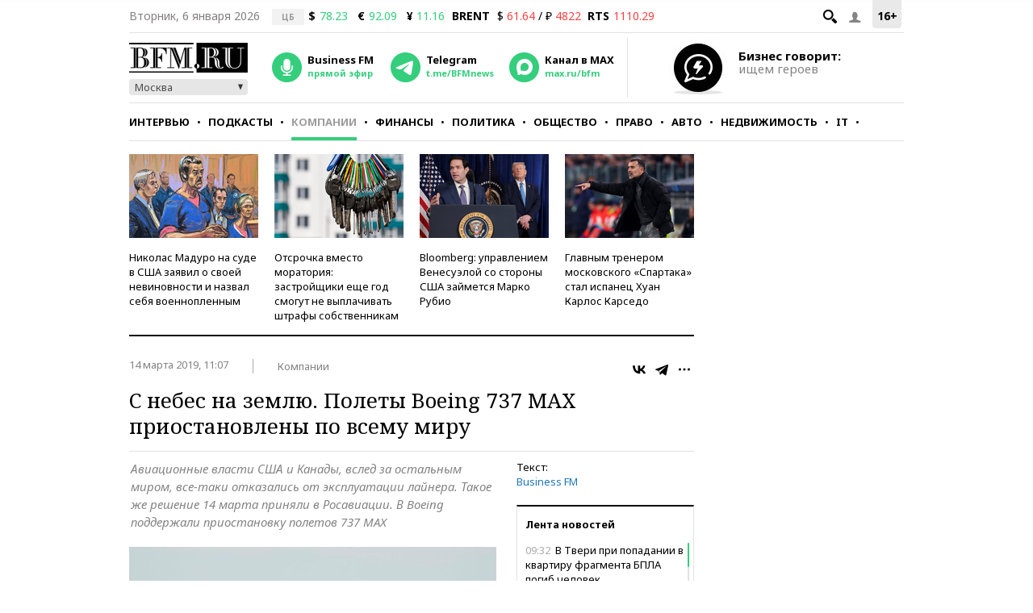

--- FILE ---
content_type: text/html; charset=UTF-8
request_url: https://www.bfm.ru/news/409276
body_size: 34274
content:
<!DOCTYPE html><html lang="ru" prefix="og: http://ogp.me/ns# article: http://ogp.me/ns/article#"><head><meta charset="utf-8"><meta name="medium" content="news"><meta name="author" content="BFM.ru"><meta name="referrer" content="always"><meta name="robots" content="index, follow"><meta name="viewport" content="width=device-width, initial-scale=1, maximum-scale=2, user-scalable=yes"><meta name="description" content="Авиационные власти США и Канады, вслед за остальным миром, все-таки отказались от эксплуатации лайнера. Такое же решение 14 марта приняли в Росавиации. В Boeing поддержали приостановку полетов 737 MAX"><meta name="google-site-verification" content="4fOmfabacULJQmTM8fdf-rqCgW46M88bQoBDThPcRFA"><link rel="stylesheet" type="text/css" href="https://s.bfm.ru/js/slick/slick.css?6703" /><link rel="stylesheet" type="text/css" href="https://s.bfm.ru/css/audioplayer.css?6703" /><link rel="stylesheet" type="text/css" href="https://s.bfm.ru/css/all.css?6703" /><link rel="stylesheet" type="text/css" href="https://s.bfm.ru/js/fancybox/jquery.fancybox.css?6703" /><link rel="stylesheet" type="text/css" href="https://s.bfm.ru/css/bfm_document.css?6703" />
<script type="text/javascript" src="https://s.bfm.ru/js/jquery-2.2.4.min.js?6703"></script>
<script type="text/javascript" src="/assets/89608f0a/jquery.yiiactiveform.js?6703"></script>
<title>С небес на землю. Полеты Boeing 737 MAX приостановлены по всему миру</title><link rel="manifest" href="/manifest.json"><link rel="canonical" href="https://www.bfm.ru/news/409276"><link href="https://www.bfm.ru/amp/news/409276" rel="amphtml"><link rel="preconnect" href="https://cdn.bfm.ru" crossorigin><link rel="dns-prefetch" href="https://cdn.bfm.ru"><!-- Favicons --><link rel="apple-touch-icon" sizes="180x180" href="/apple-touch-icon.png"><link rel="icon" type="image/png" sizes="192x192" href="/android-chrome-192x192.png"><link rel="icon" type="image/png" sizes="32x32" href="/favicon-32x32.png"><link rel="icon" type="image/png" sizes="16x16" href="/favicon-16x16.png"><link rel="mask-icon" href="/safari-pinned-tab.svg" color="#242424"><link rel="shortcut icon" href="/favicon.ico"><meta name="mobile-web-app-capable" content="yes"><meta name="apple-mobile-web-app-title" content="BFM.ru"><meta name="application-name" content="BFM.ru"><meta name="msapplication-TileColor" content="#000000"><meta name="msapplication-TileImage" content="/mstile-144x144.png"><!-- Social Networks Meta --><meta property="fb:app_id" content="199485330096990"><meta property="og:site_name" content="BFM.ru - деловой портал"><meta property="og:title" content="С небес на землю. Полеты Boeing 737 MAX приостановлены по всему миру" id="og_title"><meta property="og:description" content="Авиационные власти США и Канады, вслед за остальным миром, все-таки отказались от эксплуатации лайнера. Такое же решение 14 марта приняли в Росавиации. В Boeing поддержали приостановку полетов 737 MAX" id="og_description"><meta property="og:url" content="https://www.bfm.ru/news/409276" id="og_url"><meta property="og:type" content="article" id="og_type"><meta property="article:section" content="Компании" id="article_section"><meta property="og:image" content="https://cdn.bfm.ru/news/photopreviewextralarge/2019/03/14/2019-03-13t211052z_35848679_rc1a98383fb0_rtrmadp_3_ethiopia-airplane.jpg" id="og_image"><meta property="og:image:width" content="700" id="og_image_width"><meta property="og:image:height" content="455" id="og_image_height"><!-- end Social Networks Meta --><!-- Json LD Organization --><script type="application/ld+json">{
    "@context": "https://schema.org/",
    "@type": "Organization",
    "name": "BFM.ru",
    "url": "https://bfm.ru/",
    "sameAs": [
        "https://vk.com/bfm",
        "https://t.me/BFMnews",
        "https://ok.ru/businessfm",
        "https://www.facebook.com/BusinessFM",
        "https://twitter.com/Radio_BFM",
        "https://www.youtube.com/c/BFM_Russia"
    ]
}</script><!-- end Json LD Organization --><!-- Json LD -->  <script type="application/ld+json">
            {
                "@context": "http://schema.org",
                "@type": "NewsArticle",
                "mainEntityOfPage": "https://www.bfm.ru/news/409276",
                "headline": "С небес на землю. Полеты Boeing 737 MAX приостановлены по всему миру",
                "datePublished": "2019-03-14T11:07:11+03:00",
                "dateModified": "2019-03-14T11:07:11+03:00",
                "description": "Авиационные власти США и Канады, вслед за остальным миром, все-таки отказались от эксплуатации лайнера. Такое же решение 14 марта приняли в Росавиации. В Boeing поддержали приостановку полетов 737 MAX",
                "image": {
                    "@type": "ImageObject",
                    "representativeOfPage": "true",
                    "url": "https://cdn.bfm.ru/news/photopreviewextralarge/2019/03/14/2019-03-13t211052z_35848679_rc1a98383fb0_rtrmadp_3_ethiopia-airplane.jpg",
                    "width": "700",
                    "height": "455"
                },
                "author": {
                    "@type": "Organization",
                    "name": "BFM.ru"
                },
                "publisher": {
                    "@type": "Organization",
                    "name": "BFM.ru",
                    "logo": {
                        "@type": "ImageObject",
                        "url": "https://s.bfm.ru/images/logo_meta.png",
                        "width": 248,
                        "height": 60
                    }
                }
            }
            </script>  <!-- end Json LD --><!-- Twitter card --><meta name="twitter:card" content="summary"><meta name="twitter:site" content="@Radio_BFM"><meta name="twitter:title" content="С небес на землю. Полеты Boeing 737 MAX приостановлены по всему миру"><meta name="twitter:description" content="Авиационные власти США и Канады, вслед за остальным миром, все-таки отказались от эксплуатации лайнера. Такое же решение 14 марта приняли в Росавиации. В Boeing поддержали приостановку полетов 737 MAX"><!-- end Twitter card --><link rel="image_src" href="https://cdn.bfm.ru/news/photopreviewextralarge/2019/03/14/2019-03-13t211052z_35848679_rc1a98383fb0_rtrmadp_3_ethiopia-airplane.jpg"><meta property="og:image" content="https://cdn.bfm.ru/news/photopreviewextralarge/2019/03/14/2019-03-13t211052z_35848679_rc1a98383fb0_rtrmadp_3_ethiopia-airplane.jpg" id="og_image"><meta name="twitter:image" content="https://cdn.bfm.ru/news/photopreviewextralarge/2019/03/14/2019-03-13t211052z_35848679_rc1a98383fb0_rtrmadp_3_ethiopia-airplane.jpg"><meta property="twitter:card" content="summary_large_image"><!-- AdFox --><script>window.yaContextCb = window.yaContextCb || []</script>  <script src="https://yandex.ru/ads/system/context.js" async></script>  <!-- Yandex Maps --><!-- Google Analytics -->
<script type="text/javascript">
    function ga(a1, a2, a3) {}
</script>
<!-- end Google Analytics --><!-- Google tag (gtag.js) -->
<script async src="https://www.googletagmanager.com/gtag/js?id=G-ZWM8XB4JEX"></script>
<script>  window.dataLayer = window.dataLayer || [];  function gtag(){dataLayer.push(arguments);}  gtag('js', new Date());  gtag('config', 'G-ZWM8XB4JEX');
</script><script>  /* Сбор статистики по пуш сообщениям */  let match = document.location.search.match(new RegExp(/\?push_message=(\d+)$/), 'gi');  if(match !== null && parseInt(match[1])) {  gtag('event', 'Пуш сообщение', {'url': document.location.pathname, 'push': match[1]});  }
</script><!-- SVK-Native Lenta Loader -->  <script async src="https://widget.sparrow.ru/js/embed.js"></script>  <!-- for vk.com ВК57639 --><!-- smi2 --><!-- 24smi smi24 -->  <script async src="https://jsn.24smi.net/smi.js"></script>  </head><body><div style="position:absolute; top:-4000px; left:-4000px;"><!-- Top.Mail.Ru counter -->  <script type="text/javascript">
        var _tmr = window._tmr || (window._tmr = []);
        _tmr.push({id: "1526459", type: "pageView", start: (new Date()).getTime()});
        (function (d, w, id) {
            if (d.getElementById(id)) return;
            var ts = d.createElement("script"); ts.async = true; ts.id = id;
            ts.src = "https://top-fwz1.mail.ru/js/code.js";
            var f = function () {var s = d.getElementsByTagName("script")[0]; s.parentNode.insertBefore(ts, s);};
            if (w.opera == "[object Opera]") { d.addEventListener("DOMContentLoaded", f, false); } else { f(); }
        })(document, window, "tmr-code");
    </script>  <noscript><div><img src="https://top-fwz1.mail.ru/counter?id=1526459;js=na" style="position:absolute;left:-9999px;" alt="Top.Mail.Ru"></div></noscript><!-- /Top.Mail.Ru counter --></div>  <script type="text/javascript">
        // параметр с рубрикой для Яндекс.Метрики
        window.yaParams = {rubric: "Компании"};
    </script>  <div style="position:absolute; top:-4000px; left:-4000px;"><!-- begin of Top100 code --><div id="top100counter"></div>  <script type="text/javascript">
        var _top100q = _top100q || [];

        _top100q.push(["setAccount", "1527808"]);
        _top100q.push(["trackPageviewByLogo", document.getElementById("top100counter")]);

        (function(){
            var top100 = document.createElement("script");
            top100.type = "text/javascript";
            top100.async = true;
            top100.src = ("https:" == document.location.protocol ? "https:" : "http:") + "//st.top100.ru/top100/top100.js";
            var s = document.getElementsByTagName("script")[0];
            s.parentNode.insertBefore(top100, s);
        })();

        function ramblerTop100Counter() {
            _top100q.push(["trackPageviewByLogo", document.getElementById("top100counter")]);
        }
    </script>
</div><!-- Yandex.Metrika counter -->
<script type="text/javascript" >
    (function(m,e,t,r,i,k,a){m[i]=m[i]||function(){(m[i].a=m[i].a||[]).push(arguments)};
        m[i].l=1*new Date();
        for (var j = 0; j < document.scripts.length; j++) {if (document.scripts[j].src === r) { return; }}
        k=e.createElement(t),a=e.getElementsByTagName(t)[0],k.async=1,k.src=r,a.parentNode.insertBefore(k,a)})
    (window, document, "script", "https://mc.yandex.ru/metrika/tag.js", "ym");

    ym(141540, "init", {
        clickmap:true,
        trackLinks:true,
        accurateTrackBounce:true,
        trackHash:true
    });
</script>
<noscript><div><img src="https://mc.yandex.ru/watch/141540" style="position:absolute; left:-9999px;" alt="" /></div></noscript><!-- /Yandex.Metrika counter --><!-- tns-counter.ru -->
<script type="text/javascript">
    function tnsCounter() {
        (function (win, doc, cb) {
            (win[cb] = win[cb] || []).push(function () {
                try {
                    tnsCounterXXXXXX = new TNS.TnsCounter({
                        'account': 'bfm_ru',
                        'tmsec': 'bfm_total'
                    });
                } catch (e) {
                }
            });

            var tnsscript = doc.createElement('script');
            tnsscript.type = 'text/javascript';
            tnsscript.async = true;
            tnsscript.src = ('https:' == doc.location.protocol ? 'https:' : 'http:') +
                '//www.tns-counter.ru/tcounter.js';
            var s = doc.getElementsByTagName('script')[0];
            s.parentNode.insertBefore(tnsscript, s);
        })(window, this.document, 'tnscounter_callback');
    }
    tnsCounter();
</script>
<noscript><img src="//www.tns-counter.ru/V13a****bfm_ru/ru/UTF-8/tmsec=bfm_total/" width="0" height="0" alt=""></noscript><!--/ tns-counter.ru --><!--LiveInternet counter-->
<script type="text/javascript">
    function liveInternetCounter() {
        new Image().src = "//counter.yadro.ru/hit;bfm_ru?r"+
            escape(document.referrer)+((typeof(screen)=="undefined")?"":
            ";s"+screen.width+"*"+screen.height+"*"+(screen.colorDepth?
                screen.colorDepth:screen.pixelDepth))+";u"+escape(document.URL)+
            ";h"+escape(document.title.substring(0,150))+
            ";"+Math.random();
    }
    liveInternetCounter();
</script>
<!--/LiveInternet--><div id="fb-root"></div><!-- Боковое меню --><div class="fake-layout-mobile-menu"><div id="block_m-menu"><ul><li><a href="/news?type=news"  onclick="ga('send', 'event', 'Главное меню (сбоку)', 'Клик по рубрике', 'Новости');  gtag('event', 'Главное меню', {'click_on': 'Новости'});  ">Новости</a></li><li><a href="/special/strictly-the-point"  onclick="ga('send', 'event', 'Главное меню (сбоку)', 'Клик по рубрике', 'Интервью');  gtag('event', 'Главное меню', {'click_on': 'Интервью'});  ">Интервью</a></li><li><a href="/podcast"  onclick="ga('send', 'event', 'Главное меню (сбоку)', 'Клик по рубрике', 'Подкасты');  gtag('event', 'Главное меню', {'click_on': 'Подкасты'});  ">Подкасты</a></li><li><a href="/rubric/companies"  onclick="ga('send', 'event', 'Главное меню (сбоку)', 'Клик по рубрике', 'Компании');  gtag('event', 'Главное меню', {'click_on': 'Компании'});  ">Компании</a></li><li><a href="/rubric/finances"  onclick="ga('send', 'event', 'Главное меню (сбоку)', 'Клик по рубрике', 'Финансы');  gtag('event', 'Главное меню', {'click_on': 'Финансы'});  ">Финансы</a></li><li><a href="/rubric/politics"  onclick="ga('send', 'event', 'Главное меню (сбоку)', 'Клик по рубрике', 'Политика');  gtag('event', 'Главное меню', {'click_on': 'Политика'});  ">Политика</a></li><li><a href="/rubric/society"  onclick="ga('send', 'event', 'Главное меню (сбоку)', 'Клик по рубрике', 'Общество');  gtag('event', 'Главное меню', {'click_on': 'Общество'});  ">Общество</a></li><li><a href="/rubric/law"  onclick="ga('send', 'event', 'Главное меню (сбоку)', 'Клик по рубрике', 'Право');  gtag('event', 'Главное меню', {'click_on': 'Право'});  ">Право</a></li><li><a href="/rubric/auto_transport"  onclick="ga('send', 'event', 'Главное меню (сбоку)', 'Клик по рубрике', 'Авто');  gtag('event', 'Главное меню', {'click_on': 'Авто'});  ">Авто</a></li><li><a href="/rubric/realty"  onclick="ga('send', 'event', 'Главное меню (сбоку)', 'Клик по рубрике', 'Недвижимость');  gtag('event', 'Главное меню', {'click_on': 'Недвижимость'});  ">Недвижимость</a></li><li><a href="/rubric/IT_telecom_internet"  onclick="ga('send', 'event', 'Главное меню (сбоку)', 'Клик по рубрике', 'IT');  gtag('event', 'Главное меню', {'click_on': 'IT'});  ">IT</a></li><li><a href="/rubric/life_style"  onclick="ga('send', 'event', 'Главное меню (сбоку)', 'Клик по рубрике', 'Стиль');  gtag('event', 'Главное меню', {'click_on': 'Стиль'});  ">Стиль</a></li><li><a href="/quiz"  onclick="ga('send', 'event', 'Главное меню (сбоку)', 'Клик по рубрике', 'Тесты');  gtag('event', 'Главное меню', {'click_on': 'Тесты'});  ">Тесты</a></li></ul></div></div><!-- end Боковое меню --><!--AdFox START--><!--Тип баннера: верхняя перетяжка--><!--Расположение: <верх страницы>--><div id="bn3_318103503" class="bn3_desktop"></div><script>  window.yaContextCb.push(()=> {  Ya.adfoxCode.createAdaptive({  ownerId: 265431,  containerId: 'bn3_318103503',  params: {  pp: 'g',  ps: 'craw',  p2: 'fuws'  },  onRender: function () {  $(window).trigger('scroll');  }  }, ['desktop'], {  tabletWidth: 999,  phoneWidth: 767,  isAutoReloads: false  })  })  </script><div id="bn3_7964027"></div><script>  window.yaContextCb.push(()=> {  Ya.adfoxCode.createAdaptive({  ownerId: 265431,  containerId: 'bn3_7964027',  params: {  pp: 'g',  ps: 'craw',  p2: 'fvdy'  },  onRender: function () {  $(window).trigger('scroll');  }  }, ['tablet'], {  tabletWidth: 999,  phoneWidth: 767,  isAutoReloads: false  })  })  </script><div id="bn3_166483177"></div><script>  window.yaContextCb.push(()=> {  Ya.adfoxCode.createAdaptive({  ownerId: 265431,  containerId: 'bn3_166483177',  params: {  pp: 'g',  ps: 'craw',  p2: 'fvdz'  },  onRender: function () {  $(window).trigger('scroll');  }  }, ['phone'], {  tabletWidth: 999,  phoneWidth: 767,  isAutoReloads: false  })  })  </script><!--AdFox START--><!--Тип баннера: Rich Media--><!--Расположение: <верх страницы>--><div id="popup_rich_media"></div><script>  window.yaContextCb.push(()=> {  Ya.adfoxCode.createAdaptive({  ownerId: 265431,  containerId: 'popup_rich_media',  params: {  pp: 'g',  ps: 'craw',  p2: 'p'  }  }, ['phone'], {  tabletWidth: 999,  phoneWidth: 767,  isAutoReloads: false  })  })  </script><!--AdFox START--><!--Тип баннера: CatFish--><!--Расположение: <верх страницы>--><div id="adfox_15215405790789919"></div><script>  window.yaContextCb.push(()=> {  Ya.adfoxCode.createAdaptive({  ownerId: 265431,  containerId: 'adfox_15215405790789919',  params: {  pp: 'g',  ps: 'craw',  p2: 'fuxf'  }  }, ['desktop', 'tablet', 'phone'], {  tabletWidth: 999,  phoneWidth: 767,  isAutoReloads: false  })  })  </script><!--AdFox START--><!--Тип баннера: fullscreen--><div id="adfox_15214693227619039"></div><script>  window.yaContextCb.push(()=> {  Ya.adfoxCode.createAdaptive({  ownerId: 265431,  containerId: 'adfox_15214693227619039',  params: {  pp: 'g',  ps: 'craw',  p2: 'fuww'  }  }, ['desktop', 'tablet', 'phone'], {  tabletWidth: 999,  phoneWidth: 767,  isAutoReloads: false  })  })  </script><div id="wrapper"><!-- Хедер --><header class="header"><div class="header__line header__line--first"><!-- рейтинг 16+ --><div class="header__age_rating">16+</div><!-- Войти --><div class="header__login js-login-button"><span class="ico_login"></span></div><!-- Поиск --><div class="header__search_button"><a href="" class="ico-search"></a></div><!-- Дата --><div class="header__date">Вторник,  6 января 2026</div><!-- Котировки акций --><div class="currency"><div class="currency_carousel"><div class="currency_slide_item"><span class="cs__source">ЦБ</span><span class="cs__name">$</span><span class="cs__price cs__price--good">78.23</span><span class="cs__name cs__name--offset">&euro;</span><span class="cs__price cs__price--good">92.09</span><span class="cs__name cs__name--offset">&#165;</span><span class="cs__price cs__price--good">11.16</span></div></div></div><div class="currency"><ul><li class="currency__item"><span class="currency__delimiter"></span></li><li class="currency__item"><span class="currency__name">BRENT</span>  $ <span class="currency__price cs__price--bad">61.64</span>  / &#8381; <span class="currency__price cs__price--bad">4822</span></li><li class="currency__item"><span class="currency__name">RTS</span><span class="currency__price cs__price--bad">1110.29</span></li></ul></div><!-- Блок поиска --><section id="search" class="search-bar"><div class="js-search"><div class="container"><form id="yw0" action="/search" method="GET"><input name="SearchPageForm[query]" id="SearchPageForm_query" type="text" /><button type="submit" class="search-but" name="yt0"></button><span class="cancel"></span></form></div></div></section><!-- end Блок поиска --></div><div class="header__line header__line--second"><div class="header__header"><!-- Логотип --><div class="header__logo"><a href="https://www.bfm.ru/"><img src="https://s.bfm.ru/images/main_logo.png"  alt="Новости России и мира за сегодня - BFM.RU"  title="Новости России и мира за сегодня - BFM.RU"  width="147" height="37"  /></a><!-- Выбор горола --><div class="bfm_city"><div class="bfm_city__active" id="sel">Москва</div><div class="bfm_city__drop" id="bfm_city-drop"><button class="bfm_city__item" data-key="msk">Москва</button><button class="bfm_city__item" data-key="spb">Санкт-Петербург</button><button class="bfm_city__item" data-key="brn">Барнаул</button><button class="bfm_city__item" data-key="ekb">Екатеринбург</button><button class="bfm_city__item" data-key="kzn">Казань</button><button class="bfm_city__item" data-key="klg">Калининград</button><button class="bfm_city__item" data-key="kem">Кемерово</button><button class="bfm_city__item" data-key="kdr">Краснодар</button><button class="bfm_city__item" data-key="kry">Красноярск</button><button class="bfm_city__item" data-key="nnv">Нижний Новгород</button><button class="bfm_city__item" data-key="nsk">Новосибирск</button><button class="bfm_city__item" data-key="sam">Самара</button><button class="bfm_city__item" data-key="ufa">Уфа</button><button class="bfm_city__item" data-key="chl">Челябинск</button></div></div></div><!-- Радио --><div class="radio"><audio id="bfm-audio-mobile" preload="none"></audio><a class="bfm-radio-popup" href="https://www.bfm.ru/broadcasting/player" target="_blank" alt="Радио Business FM"><span class="radio__icon"></span><span class="radio__title">Business FM</span><span class="radio__description">прямой эфир</span></a></div><!-- Telegram --><div class="telegram"><a id="telegram_button" href="https://t.me/BFMnews" target="_blank" alt="Telegram-канал Business FM"><span class="telegram__icon"></span><span class="telegram__title">Telegram</span><span class="telegram__description">t.me/BFMnews</span></a></div><!-- Max --><div class="max"><a id="max_button" href="https://max.ru/bfm" target="_blank" alt="Max-канал Business FM"><span class="max__icon"></span><span class="max__title">Канал в MAX</span><span class="max__description">max.ru/bfm</span></a></div><div class="vertical_line"></div></div><div class="header__banner_top"><!--AdFox START--><!--Тип баннера: tgb 120x70+text--><!--Расположение: <верх страницы>--><div id="bn124_692833508"></div><div class="header__banner"><div class="header__banner__image"><a href="/page/feedback"><img src="https://s.bfm.ru/images/main/optimize.jpg" height="100%" alt="" border="0"></a></div><div><a href="/page/feedback"><span class="header__banner__title">Бизнес говорит:</span><span class="header__banner__text">ищем героев</span></a></div></div><script>  window.yaContextCb.push(()=> {  Ya.adfoxCode.createAdaptive({  ownerId: 265431,  containerId: 'bn124_692833508',  params: {  pp: 'g',  ps: 'craw',  p2: 'fvzb'  },  onRender: function () {  console.log('onRender');  $('.adfox_banner_320.adfoxOnRender320 ').removeClass('adfoxOnStub320');  }  }, ["desktop","tablet"], {  tabletWidth: 999,  phoneWidth: 767,  isAutoReloads: false  })  })
</script></div></div><div class="header__line header__line--third"><nav id="nav-basic" class="navigation"><div class="navigation__list_wrap"><ul class="navigation__list"><li class="navigation__item"><a  class="navigation__link "  href="/news?type=news"  onclick="ga('send', 'event', 'Главное меню', 'Клик по рубрике', 'Новости');  gtag('event', 'Главное меню', {'click_on': 'Новости'});">Новости</a></li><li class="navigation__item"><a  class="navigation__link "  href="/special/strictly-the-point"  onclick="ga('send', 'event', 'Главное меню', 'Клик по рубрике', 'Интервью');  gtag('event', 'Главное меню', {'click_on': 'Интервью'});">Интервью</a></li><li class="navigation__item"><a  class="navigation__link "  href="/podcast"  onclick="ga('send', 'event', 'Главное меню', 'Клик по рубрике', 'Подкасты');  gtag('event', 'Главное меню', {'click_on': 'Подкасты'});">Подкасты</a></li><li class="navigation__item"><a  class="navigation__link navigation__link--current"  href="/rubric/companies"  onclick="ga('send', 'event', 'Главное меню', 'Клик по рубрике', 'Компании');  gtag('event', 'Главное меню', {'click_on': 'Компании'});">Компании</a></li><li class="navigation__item"><a  class="navigation__link "  href="/rubric/finances"  onclick="ga('send', 'event', 'Главное меню', 'Клик по рубрике', 'Финансы');  gtag('event', 'Главное меню', {'click_on': 'Финансы'});">Финансы</a></li><li class="navigation__item"><a  class="navigation__link "  href="/rubric/politics"  onclick="ga('send', 'event', 'Главное меню', 'Клик по рубрике', 'Политика');  gtag('event', 'Главное меню', {'click_on': 'Политика'});">Политика</a></li><li class="navigation__item"><a  class="navigation__link "  href="/rubric/society"  onclick="ga('send', 'event', 'Главное меню', 'Клик по рубрике', 'Общество');  gtag('event', 'Главное меню', {'click_on': 'Общество'});">Общество</a></li><li class="navigation__item"><a  class="navigation__link "  href="/rubric/law"  onclick="ga('send', 'event', 'Главное меню', 'Клик по рубрике', 'Право');  gtag('event', 'Главное меню', {'click_on': 'Право'});">Право</a></li><li class="navigation__item"><a  class="navigation__link "  href="/rubric/auto_transport"  onclick="ga('send', 'event', 'Главное меню', 'Клик по рубрике', 'Авто');  gtag('event', 'Главное меню', {'click_on': 'Авто'});">Авто</a></li><li class="navigation__item"><a  class="navigation__link "  href="/rubric/realty"  onclick="ga('send', 'event', 'Главное меню', 'Клик по рубрике', 'Недвижимость');  gtag('event', 'Главное меню', {'click_on': 'Недвижимость'});">Недвижимость</a></li><li class="navigation__item"><a  class="navigation__link "  href="/rubric/IT_telecom_internet"  onclick="ga('send', 'event', 'Главное меню', 'Клик по рубрике', 'IT');  gtag('event', 'Главное меню', {'click_on': 'IT'});">IT</a></li><li class="navigation__item"><a  class="navigation__link "  href="/rubric/life_style"  onclick="ga('send', 'event', 'Главное меню', 'Клик по рубрике', 'Стиль');  gtag('event', 'Главное меню', {'click_on': 'Стиль'});">Стиль</a></li><li class="navigation__item"><a  class="navigation__link "  href="/quiz"  onclick="ga('send', 'event', 'Главное меню', 'Клик по рубрике', 'Тесты');  gtag('event', 'Главное меню', {'click_on': 'Тесты'});">Тесты</a></li></ul></div><div class="navigation__hidden_wrap"><span class="navigation__button_wrap"><span class="navigation__button"></span></span><div class="navigation__hidden"><ul><li class="navigation__hidden__item"><a  class="navigation__hidden__link "  href="/news?type=news"  onclick="ga('send', 'event', 'Главное меню', 'Клик по рубрике', 'Новости');  gtag('event', 'Главное меню', {'click_on': 'Новости'});">Новости</a></li><li class="navigation__hidden__item"><a  class="navigation__hidden__link "  href="/special/strictly-the-point"  onclick="ga('send', 'event', 'Главное меню', 'Клик по рубрике', 'Интервью');  gtag('event', 'Главное меню', {'click_on': 'Интервью'});">Интервью</a></li><li class="navigation__hidden__item"><a  class="navigation__hidden__link "  href="/podcast"  onclick="ga('send', 'event', 'Главное меню', 'Клик по рубрике', 'Подкасты');  gtag('event', 'Главное меню', {'click_on': 'Подкасты'});">Подкасты</a></li><li class="navigation__hidden__item"><a  class="navigation__hidden__link navigation__hidden__link--current"  href="/rubric/companies"  onclick="ga('send', 'event', 'Главное меню', 'Клик по рубрике', 'Компании');  gtag('event', 'Главное меню', {'click_on': 'Компании'});">Компании</a></li><li class="navigation__hidden__item"><a  class="navigation__hidden__link "  href="/rubric/finances"  onclick="ga('send', 'event', 'Главное меню', 'Клик по рубрике', 'Финансы');  gtag('event', 'Главное меню', {'click_on': 'Финансы'});">Финансы</a></li><li class="navigation__hidden__item"><a  class="navigation__hidden__link "  href="/rubric/politics"  onclick="ga('send', 'event', 'Главное меню', 'Клик по рубрике', 'Политика');  gtag('event', 'Главное меню', {'click_on': 'Политика'});">Политика</a></li><li class="navigation__hidden__item"><a  class="navigation__hidden__link "  href="/rubric/society"  onclick="ga('send', 'event', 'Главное меню', 'Клик по рубрике', 'Общество');  gtag('event', 'Главное меню', {'click_on': 'Общество'});">Общество</a></li><li class="navigation__hidden__item"><a  class="navigation__hidden__link "  href="/rubric/law"  onclick="ga('send', 'event', 'Главное меню', 'Клик по рубрике', 'Право');  gtag('event', 'Главное меню', {'click_on': 'Право'});">Право</a></li><li class="navigation__hidden__item"><a  class="navigation__hidden__link "  href="/rubric/auto_transport"  onclick="ga('send', 'event', 'Главное меню', 'Клик по рубрике', 'Авто');  gtag('event', 'Главное меню', {'click_on': 'Авто'});">Авто</a></li><li class="navigation__hidden__item"><a  class="navigation__hidden__link "  href="/rubric/realty"  onclick="ga('send', 'event', 'Главное меню', 'Клик по рубрике', 'Недвижимость');  gtag('event', 'Главное меню', {'click_on': 'Недвижимость'});">Недвижимость</a></li><li class="navigation__hidden__item"><a  class="navigation__hidden__link "  href="/rubric/IT_telecom_internet"  onclick="ga('send', 'event', 'Главное меню', 'Клик по рубрике', 'IT');  gtag('event', 'Главное меню', {'click_on': 'IT'});">IT</a></li><li class="navigation__hidden__item"><a  class="navigation__hidden__link "  href="/rubric/life_style"  onclick="ga('send', 'event', 'Главное меню', 'Клик по рубрике', 'Стиль');  gtag('event', 'Главное меню', {'click_on': 'Стиль'});">Стиль</a></li><li class="navigation__hidden__item"><a  class="navigation__hidden__link "  href="/quiz"  onclick="ga('send', 'event', 'Главное меню', 'Клик по рубрике', 'Тесты');  gtag('event', 'Главное меню', {'click_on': 'Тесты'});">Тесты</a></li></ul></div></div></nav><!-- Прикрепленное меню --><div id="nav-attached"><div class="nav-container"><a href="https://www.bfm.ru/"><span class="logo-bfm"></span></a><a class="bfm-radio-popup" href="/broadcasting/player" target="_blank"><span class="logo-radio"></span></a><div class="nav-attached__list_wrap"><ul><li><a class=""  href="/news?type=news"  onclick="ga('send', 'event', 'Главное меню', 'Клик по рубрике', 'Новости');  gtag('event', 'Главное меню', {'click_on': 'Новости'});">  Новости  </a></li><li><a class=""  href="/special/strictly-the-point"  onclick="ga('send', 'event', 'Главное меню', 'Клик по рубрике', 'Интервью');  gtag('event', 'Главное меню', {'click_on': 'Интервью'});">  Интервью  </a></li><li><a class=""  href="/podcast"  onclick="ga('send', 'event', 'Главное меню', 'Клик по рубрике', 'Подкасты');  gtag('event', 'Главное меню', {'click_on': 'Подкасты'});">  Подкасты  </a></li><li><a class="current"  href="/rubric/companies"  onclick="ga('send', 'event', 'Главное меню', 'Клик по рубрике', 'Компании');  gtag('event', 'Главное меню', {'click_on': 'Компании'});">  Компании  </a></li><li><a class=""  href="/rubric/finances"  onclick="ga('send', 'event', 'Главное меню', 'Клик по рубрике', 'Финансы');  gtag('event', 'Главное меню', {'click_on': 'Финансы'});">  Финансы  </a></li><li><a class=""  href="/rubric/politics"  onclick="ga('send', 'event', 'Главное меню', 'Клик по рубрике', 'Политика');  gtag('event', 'Главное меню', {'click_on': 'Политика'});">  Политика  </a></li><li><a class=""  href="/rubric/society"  onclick="ga('send', 'event', 'Главное меню', 'Клик по рубрике', 'Общество');  gtag('event', 'Главное меню', {'click_on': 'Общество'});">  Общество  </a></li><li><a class=""  href="/rubric/law"  onclick="ga('send', 'event', 'Главное меню', 'Клик по рубрике', 'Право');  gtag('event', 'Главное меню', {'click_on': 'Право'});">  Право  </a></li><li><a class=""  href="/rubric/auto_transport"  onclick="ga('send', 'event', 'Главное меню', 'Клик по рубрике', 'Авто');  gtag('event', 'Главное меню', {'click_on': 'Авто'});">  Авто  </a></li><li><a class=""  href="/rubric/realty"  onclick="ga('send', 'event', 'Главное меню', 'Клик по рубрике', 'Недвижимость');  gtag('event', 'Главное меню', {'click_on': 'Недвижимость'});">  Недвижимость  </a></li><li><a class=""  href="/rubric/IT_telecom_internet"  onclick="ga('send', 'event', 'Главное меню', 'Клик по рубрике', 'IT');  gtag('event', 'Главное меню', {'click_on': 'IT'});">  IT  </a></li><li><a class=""  href="/rubric/life_style"  onclick="ga('send', 'event', 'Главное меню', 'Клик по рубрике', 'Стиль');  gtag('event', 'Главное меню', {'click_on': 'Стиль'});">  Стиль  </a></li><li><a class=""  href="/quiz"  onclick="ga('send', 'event', 'Главное меню', 'Клик по рубрике', 'Тесты');  gtag('event', 'Главное меню', {'click_on': 'Тесты'});">  Тесты  </a></li></ul></div><div class="nav-attached-hidden"><div class="nav-attached-but-wrap"><div class="nav-attached-but"></div></div><div class="nav-attached-items"><ul><li><a class=""  href="/news?type=news"  onclick="ga('send', 'event', 'Главное меню', 'Клик по рубрике', 'Новости');  gtag('event', 'Главное меню', {'click_on': 'Новости'});">  Новости  </a></li><li><a class=""  href="/special/strictly-the-point"  onclick="ga('send', 'event', 'Главное меню', 'Клик по рубрике', 'Интервью');  gtag('event', 'Главное меню', {'click_on': 'Интервью'});">  Интервью  </a></li><li><a class=""  href="/podcast"  onclick="ga('send', 'event', 'Главное меню', 'Клик по рубрике', 'Подкасты');  gtag('event', 'Главное меню', {'click_on': 'Подкасты'});">  Подкасты  </a></li><li><a class="current"  href="/rubric/companies"  onclick="ga('send', 'event', 'Главное меню', 'Клик по рубрике', 'Компании');  gtag('event', 'Главное меню', {'click_on': 'Компании'});">  Компании  </a></li><li><a class=""  href="/rubric/finances"  onclick="ga('send', 'event', 'Главное меню', 'Клик по рубрике', 'Финансы');  gtag('event', 'Главное меню', {'click_on': 'Финансы'});">  Финансы  </a></li><li><a class=""  href="/rubric/politics"  onclick="ga('send', 'event', 'Главное меню', 'Клик по рубрике', 'Политика');  gtag('event', 'Главное меню', {'click_on': 'Политика'});">  Политика  </a></li><li><a class=""  href="/rubric/society"  onclick="ga('send', 'event', 'Главное меню', 'Клик по рубрике', 'Общество');  gtag('event', 'Главное меню', {'click_on': 'Общество'});">  Общество  </a></li><li><a class=""  href="/rubric/law"  onclick="ga('send', 'event', 'Главное меню', 'Клик по рубрике', 'Право');  gtag('event', 'Главное меню', {'click_on': 'Право'});">  Право  </a></li><li><a class=""  href="/rubric/auto_transport"  onclick="ga('send', 'event', 'Главное меню', 'Клик по рубрике', 'Авто');  gtag('event', 'Главное меню', {'click_on': 'Авто'});">  Авто  </a></li><li><a class=""  href="/rubric/realty"  onclick="ga('send', 'event', 'Главное меню', 'Клик по рубрике', 'Недвижимость');  gtag('event', 'Главное меню', {'click_on': 'Недвижимость'});">  Недвижимость  </a></li><li><a class=""  href="/rubric/IT_telecom_internet"  onclick="ga('send', 'event', 'Главное меню', 'Клик по рубрике', 'IT');  gtag('event', 'Главное меню', {'click_on': 'IT'});">  IT  </a></li><li><a class=""  href="/rubric/life_style"  onclick="ga('send', 'event', 'Главное меню', 'Клик по рубрике', 'Стиль');  gtag('event', 'Главное меню', {'click_on': 'Стиль'});">  Стиль  </a></li><li><a class=""  href="/quiz"  onclick="ga('send', 'event', 'Главное меню', 'Клик по рубрике', 'Тесты');  gtag('event', 'Главное меню', {'click_on': 'Тесты'});">  Тесты  </a></li></ul></div></div></div></div><!-- end Прикрепленное меню --></div><div class="header__line header__line--mobile"><!-- Кнопка мобильного меню --><div class="m-menu"><span class="text-menu">Меню</span><span class="ico-menu"></span></div><!-- Поиск --><div class="header__search_button"><a href="" class="ico-search"></a></div><!-- Telegram --><div class="telegram_mobile_wrap"><div class="telegram_mobile"><a id="telegram_button" href="https://t.me/BFMnews" target="_blank" alt="Telegram"><span class="telegram__icon"></span><span class="telegram__title">Telegram</span><span class="telegram__description">t.me/BFMnews</span></a></div></div><!-- Войти --><div class="header__login js-login-button"><span class="ico_login js-login-button"></span></div></div><div id="popup-form" class="popup-form"><div class="login-form block-account"><div class="head"><h2>Вход</h2><a class="switch" href="#">Регистрация</a></div><form class="form-body" autocomplete="off" id="auth-form1526" action="/login" method="post"><p><label>Эл. почта</label><input type="text" name="LoginForm[login]" id="LoginForm_login" /></p><p><label>Пароль</label><input name="LoginForm[password]" id="LoginForm_password" type="password" /></p><div class="msg"><div id="auth-form1526_es_" class="errorSummary" style="display:none"><p>Необходимо исправить следующие ошибки:</p><ul><li>dummy</li></ul></div></div><button class="green" type="submit" name="yt1">Войти</button><a href="#" class="forgot-pass js-forgot-msg">Напомнить пароль</a></form></div><div class="registration-form block-account"><div class="head"><h2>Регистрация</h2><a class="switch" href="#">Войти</a></div><form class="form-body" autocomplete="off" id="reg-form1526" action="/auth/register" method="post"><p><label>Имя</label><input name="RegistrationForm[name_first]" id="RegistrationForm_name_first" type="text" /></p><p><label>Эл. почта</label><input type="email" name="RegistrationForm[login]" id="RegistrationForm_login" maxlength="50" /></p><p><label>Пароль</label><input name="RegistrationForm[password]" id="RegistrationForm_password" type="password" maxlength="32" /></p><p><label>Код.слово</label><input name="RegistrationForm[promoCod]" id="RegistrationForm_promoCod" type="text" value="" /></p><div class="rules"><input id="ytRegistrationForm_agreeWithRules" type="hidden" value="0" name="RegistrationForm[agreeWithRules]" /><input class="js-rules-checkbox" name="RegistrationForm[agreeWithRules]" id="RegistrationForm_agreeWithRules" value="1" type="checkbox" /><label for="news"><span class="pseudo-checkbox"></span><span class="label-text">Я принимаю <a href="https://www.bfm.ru/page/rules" target="_blank">правила портала</a></span></label></div><div class="msg"><div id="reg-form1526_es_" class="errorSummary" style="display:none"><p>Необходимо исправить следующие ошибки:</p><ul><li>dummy</li></ul></div></div><button class="green" type="submit" name="yt2">Зарегистрироваться</button></form></div><div class="registr-msg block-account"><div class="head"><h2>Регистрация</h2></div><form class="form-body"><p>Поздравляем, ваша регистрация успешно пройдена!</p><p>На ваш почтовый адрес было отправлено письмо с подтверждением.</p><p>Пройдите по ссылке в письме для завершения регистрации.</p><button class="green">Продолжить</button></form></div><div class="forgot-form block-account"><div class="head"><h2>Восстановление пароля</h2></div><form class="form-body" autocomplete="off" id="restore-form1526" action="/user/restore" method="post"><p>Чтобы восстановить пароль укажите вашу электронную почту, использованную при регистрации. Вам будет отправлена ссылка, перейдя по которой, вы сможете ввести новый пароль.</p><p><label>Эл. почта</label><input type="email" name="RestoreForm[login]" id="RestoreForm_login" maxlength="128" /></p><span class="msg"><div id="restore-form1526_es_" class="errorSummary" style="display:none"><p>Необходимо исправить следующие ошибки:</p><ul><li>dummy</li></ul></div></span><button class="send-password green" type="submit" name="yt3">Выслать пароль</button></form></div><div class="already-sent-msg block-account"><div class="head"><h2>Восстановление пароля</h2></div><form class="form-body"><p>На вашу электронную почту отправлено письмо. Следуйте инструкциям, указанным в письме.</p><button class="green">Продолжить</button></form></div>  <script type="text/javascript">
	/* валидация формы входа */
    function authAfterValidate(form,data,hasError)
    {
        if (!data || $.isEmptyObject(data) || !data.status) {
            $('.msg', form).html("Произошла ошибка, попробуйте позже.");
            return false;
        }

        if (data.status == 'error') {
            $.each(data.messages, function(i, item){
                $('.msg', form).append(item);
            });
        } else if (data.status == 'ok') {
            return true;
            // Пока редирект на себя
            // window.location.reload();
        }
        return false;
    }
    function authBeforeValidate(form) {
        var login = $.trim(form.context[0].value);
        var pass = $.trim(form.context[1].value);
        $(".msg", form).html("");
        if (login.length == 0 || pass.length == 0) {
            // добавляем сообщение об ошибке
            var error ='Необходимо заполнить все поля';
            $(".msg", form).append(error);
            return false;
        }
        return true;
    }

    /* валидация формы регистрации */
    function regBeforeValidate(form) {
        var name = $.trim(form.context[0].value);
        var login = $.trim(form.context[1].value);
        var pass = $.trim(form.context[2].value);
        $(".msg", form).html("");
        // если обязательные поля не заполнены
        if (name.length == 0 || login.length == 0 || pass.length == 0) {
            // скрываем другие сообщения об ошибках
            var error ='Необходимо заполнить все поля';
            $(".msg", form).html(error);
            return false;
        }
        else return true;
    }
    function regAfterValidate(form,data,hasError) {
        if (!data || $.isEmptyObject(data) || !data.status) {
            $(".msg", form).html("Произошла ошибка, попробуйте позже.");
            return false;
        }

        if (data.status == 'error') {
            $.each(data.messages, function(i, item){
                $(".msg", form).append(item);
            });
        } 
        else if (data.status == 'ok') {
            // Пока редирект на себя
            $('.registration-form').hide();
            $('.registr-msg').show();
            $('.registr-msg button').click(function(){
                window.location.reload();
            });
        }
        return false;
    }

    /* скрыть/показать прелодер */
    var preloader_img = '<img src="/static/images/green_preloader.gif">';
    var button_text = 'Выслать пароль';
    function changeButton(content){
    	$('.send-password').html(content);
    }

    /* валидация формы восстановления пароля */
    function restoreBeforeValidate(form) {
        changeButton(preloader_img);
        var login = $.trim(form.context[0].value);
        $(".msg", form).empty();
        // если обязательные поля не заполнены
        if (login.length == 0) {
            // скрываем другие сообщения об ошибках
            var error ='Необходимо заполнить поле';
            $(".msg", form).html(error);
            changeButton(button_text);
            return false;
        }
        else return true;
    }
    function restoreAfterValidate(form,data,hasError) {
        if (!data || $.isEmptyObject(data) || !data.status) {
            $(".msg", form).html("Произошла ошибка, попробуйте позже.");
            changeButton(button_text);
            return false;
        }

        if (data.status == 'error') {
            $.each(data.messages, function(i, item){
                $(".msg", form).append(item);
                changeButton(button_text);
            });
        } else if (data.status == 'ok') {
        	changeButton(button_text);
            $('.forgot-form').hide();
            $('.already-sent-msg').show();
            $('.already-sent-msg button').click(function(){
            	window.location.reload();
            });
        }
        return false;
    }
</script>  </div><div class="wrapper-screen login-wrapper-screen" style="left: 0"></div></header><!-- end Хедер --><!-- Сайдбар --><div id="js-sidebar"></div><!-- end Сайдбар --><!-- Контентная область --><div class="main-container"><section class="main-themes anons-bloks no-mobile"><ul class="anons-bloks_small"><li><a href="/news/594560" class="anons-photo ga4-anons-photo" data-num="1"  onclick="ga('send', 'event', 'Главные темы', 'Клик по материалу', '1');  gtag('event', 'Главные темы', {'num': 1});  "><img data-src="https://cdn.bfm.ru/news/photopreviewsmall/2026/01/05/new-york.jpg" alt="Николас Мадуро на суде в США заявил о своей невиновности и назвал себя военнопленным" width="160" height="104" src="[data-uri]"/></a><p><a href="/news/594560" class="ga4-anons-photo" data-num="1"  onclick="ga('send', 'event', 'Главные темы', 'Клик по материалу', '1');  gtag('event', 'Главные темы', {'num': 1});  ">Николас Мадуро на суде в США заявил о своей невиновности и назвал себя военнопленным</a></p></li><li><a href="/news/594552" class="anons-photo ga4-anons-photo" data-num="2"  onclick="ga('send', 'event', 'Главные темы', 'Клик по материалу', '2');  gtag('event', 'Главные темы', {'num': 2});  "><img data-src="https://cdn.bfm.ru/news/photopreviewsmall/2026/01/05/zhile.jpg" alt="Отсрочка вместо моратория: застройщики еще год смогут не выплачивать штрафы собственникам" width="160" height="104" src="[data-uri]"/></a><p><a href="/news/594552" class="ga4-anons-photo" data-num="2"  onclick="ga('send', 'event', 'Главные темы', 'Клик по материалу', '2');  gtag('event', 'Главные темы', {'num': 2});  ">Отсрочка вместо моратория: застройщики еще год смогут не выплачивать штрафы собственникам</a></p></li><li class="anons-top-li"><div class="anons-top-li-div"><!--AdFox START--><!--Тип баннера: tgb 160x104+text--><!--Расположение: <верх страницы>--><div id="bn68_20044976"></div>  <script async>
        window.yaContextCb.push(()=> {
            Ya.adfoxCode.createAdaptive({
                ownerId: 265431,
                containerId: 'bn68_20044976',
                params: {
                    pp: 'g',
                    ps: 'craw',
                    p2: 'hrrs'
                },
                onRender: function() {
                    var divRival2 = $('#js-topThemesBlockLast')[0];
                    if(typeof divRival2 !== "undefined") {
                        divRival2.innerHTML = $('#js-topThemesBlockPosition3')[0].innerHTML;
                    }
                },
                onError: function (error) {
                    $('#js-topThemesBlockPosition3').show();
                },
                onStub: function() {
                    $('#js-topThemesBlockPosition3').show();
                }
            }, ['desktop', 'tablet'], {
                tabletWidth: 999,
                phoneWidth: 767,
                isAutoReloads: false
            })
        })
    </script>  <div id="js-topThemesBlockPosition3" class="anons-top-li-div2"><a href="/news/594517" class="anons-photo ga4-anons-photo" data-num="3"  onclick="ga('send', 'event', 'Главные темы', 'Клик по материалу', '3');  gtag('event', 'Главные темы', {'num': 3});  "><img data-src="https://cdn.bfm.ru/news/photopreviewsmall/2026/01/04/pkuk.jpg" alt="Bloomberg: управлением Венесуэлой со стороны США займется Марко Рубио" width="160" height="104" src="[data-uri]"/></a><p><a href="/news/594517" class="ga4-anons-photo" data-num="3"  onclick="ga('send', 'event', 'Главные темы', 'Клик по материалу', '3');  gtag('event', 'Главные темы', {'num': 3});  ">Bloomberg: управлением Венесуэлой со стороны США займется Марко Рубио</a></p></div></div></li><li id="b-themes-day-last" class="anons-top-li"><div class="anons-top-li-div"><!--AdFox START--><!--Тип баннера: tgb 160x104+text--><!--Расположение: <верх страницы>--><div id="bn68_466045530"></div>  <script async>
        window.yaContextCb.push(()=> {
            Ya.adfoxCode.createAdaptive({
                ownerId: 265431,
                containerId: 'bn68_466045530',
                params: {
                    pp: 'g',
                    ps: 'craw',
                    p2: 'fvzd'
                },
                onRender: function() {
                    var divRival2 = $('#js-rival2')[0];
                    if(typeof divRival2 !== "undefined") {
                        divRival2.innerHTML = $('#js-topThemesBlockLast')[0].innerHTML;
                    }
                },
                onError: function (error) {
                    $('#js-topThemesBlockLast').show();
                },
                onStub: function() {
                    $('#js-topThemesBlockLast').show();
                }
            }, ['desktop', 'tablet'], {
                tabletWidth: 999,
                phoneWidth: 767,
                isAutoReloads: false
            })
        })
    </script>  <div id="js-topThemesBlockLast" class="anons-top-li-div2"><a href="/news/594564" class="anons-photo ga4-anons-photo" data-num="4"  onclick="ga('send', 'event', 'Главные темы', 'Клик по материалу', '4');  gtag('event', 'Главные темы', {'num': 4});  "><img data-src="https://cdn.bfm.ru/news/photopreviewsmall/2026/01/05/_soccer-champions-juv-paf.jpg" alt="Главным тренером московского «Спартака» стал испанец Хуан Карлос Карседо" width="160" height="104" src="[data-uri]"/></a><p><a href="/news/594564" class="ga4-anons-photo" data-num="4"  onclick="ga('send', 'event', 'Главные темы', 'Клик по материалу', '4');  gtag('event', 'Главные темы', {'num': 4});  ">Главным тренером московского «Спартака» стал испанец Хуан Карлос Карседо</a></p></div></div></li></ul></section><!--AdFox START--><!--Тип баннера: 700x90--><!--Расположение: <верх страницы>--><div id="adfox_152147164752326171"></div><script>  window.yaContextCb.push(()=> {  Ya.adfoxCode.createAdaptive({  ownerId: 265431,  containerId: 'adfox_152147164752326171',  params: {  pp: 'g',  ps: 'craw',  p2: 'fuxd'  },  onRender: function (error) {  $('#adfox_152147164752326171').addClass('adriverBanner bn17');  }  }, ["desktop","tablet","phone"], {  tabletWidth: 999,  phoneWidth: 767,  isAutoReloads: false  })  })  </script><section class="special-news inner-news"><div class="container"><div class="share share-desktop share--top" xmlns="http://www.w3.org/1999/html"><div class="share__buttons"><div class="dzen_desktop"><a href="https://clck.ru/39szKb" onclick="gtag('event', 'Нажато_Дзен_подпишись');" target="_blank"><svg class="dzen_img" width="24" height="25" viewBox="0 0 24 25" fill="none" xmlns="http://www.w3.org/2000/svg"><path d="M0 11.9064C0 6.47583 0 3.76054 1.68706 2.07348C3.37413 0.386414 6.08942 0.386414 11.52 0.386414L12.48 0.386414C17.9106 0.386414 20.6259 0.386414 22.3129 2.07348C24 3.76054 24 6.47583 24 11.9064V12.8664C24 18.297 24 21.0123 22.3129 22.6993C20.6259 24.3864 17.9106 24.3864 12.48 24.3864H11.52C6.08942 24.3864 3.37413 24.3864 1.68706 22.6993C0 21.0123 0 18.297 0 12.8664L0 11.9064Z" fill="#202022"/><path fill-rule="evenodd" clip-rule="evenodd" d="M23.998 11.7564C19.1344 11.6964 16.4606 11.5744 14.6368 9.74841C12.8109 7.92441 12.6909 5.25241 12.6309 0.386414H11.3671C11.3071 5.25041 11.1851 7.92441 9.36122 9.74841C7.53737 11.5724 4.8636 11.6964 0 11.7564L0.0019998 13.0164C4.86559 13.0764 7.53937 13.1984 9.36322 15.0244C11.1871 16.8484 11.3091 19.5224 11.3691 24.3864H12.6329C12.6929 19.5224 12.8149 16.8484 14.6388 15.0244C16.4626 13.2004 19.1364 13.0764 24 13.0164L23.998 11.7564Z" fill="white"/></svg></a></div><div id="js-ma-social-1" class="ya-share2 share__buttons"></div></div><div class="g-clear"></div></div><div class="share share-mobile share--top"><span class="share-text">Поделиться</span><span class="share-icon"></span></div><span class="date">  14 марта 2019, 11:07  <em class="tag_filter"><a href="/rubric/companies">Компании</a></em></span><div id="inner-header"><h1 class="news-title">С небес на землю. Полеты Boeing 737 MAX приостановлены по всему миру</h1></div><div class="article-authors"><span>Текст:</span><a href="/news?author=79">Business FM</a></div><div id="inner-more" class="inner-page-news"><div id="accordion" class="accordion"><div class="accord-item"><h3>Лента новостей</h3><div class="accord-content visible"><div class="scrollbar-custom"><ul><li class="item"><a href="/news/594575"  onclick="ga('send', 'event', 'Лента Прямо сейчас на внутренней', 'Клик по материалу', '594575');  gtag('event', 'Лента новостей', {'position': 'на внутренней', 'id': 594575, 'click_on': 'новость'});  "><i class="time-news">09:32</i>  В Твери при попадании в квартиру фрагмента БПЛА погиб человек  </a></li><li class="item"><a href="/news/594574"  onclick="ga('send', 'event', 'Лента Прямо сейчас на внутренней', 'Клик по материалу', '594574');  gtag('event', 'Лента новостей', {'position': 'на внутренней', 'id': 594574, 'click_on': 'новость'});  "><i class="time-news">09:09</i>  Минобороны: за ночь уничтожено 129 украинских БПЛА  </a></li><li class="item"><a href="/news/594556"  onclick="ga('send', 'event', 'Лента Прямо сейчас на внутренней', 'Клик по материалу', '594556');  gtag('event', 'Лента новостей', {'position': 'на внутренней', 'id': 594556, 'click_on': 'новость'});  "><i class="time-news">08:33</i>  ГАИ: на улицах Москвы 6 и 7 января будет ограничено движение  </a></li><li class="item"><a href="/news/594568"  onclick="ga('send', 'event', 'Лента Прямо сейчас на внутренней', 'Клик по материалу', '594568');  gtag('event', 'Лента новостей', {'position': 'на внутренней', 'id': 594568, 'click_on': 'новость'});  "><i class="time-news">07:32</i>  FT: США начали выдавать «визы талантов» моделям OnlyFans  </a></li><li class="item"><a href="/news/594567"  onclick="ga('send', 'event', 'Лента Прямо сейчас на внутренней', 'Клик по материалу', '594567');  gtag('event', 'Лента новостей', {'position': 'на внутренней', 'id': 594567, 'click_on': 'новость'});  "><i class="time-news">06:33</i>  Каждый сотрудник OpenAI получил новогодний бонус в виде акций компании на $1,5 миллиона  </a></li><li class="item"><a href="/news/594557"  onclick="ga('send', 'event', 'Лента Прямо сейчас на внутренней', 'Клик по материалу', '594557');  gtag('event', 'Лента новостей', {'position': 'на внутренней', 'id': 594557, 'click_on': 'новость'});  "><i class="time-news">05:39</i>  Рубен Аморим покинул пост главного тренера «Манчестер Юнайтед»  </a></li><li class="item"><a href="/news/594538"  onclick="ga('send', 'event', 'Лента Прямо сейчас на внутренней', 'Клик по материалу', '594538');  gtag('event', 'Лента новостей', {'position': 'на внутренней', 'id': 594538, 'click_on': 'новость'});  "><i class="time-news">02:50</i>  Россия за 11 месяцев 2025 года увеличила экспорт продукции АПК в КНР на 14%  </a></li><li class="item"><a href="/news/594535"  onclick="ga('send', 'event', 'Лента Прямо сейчас на внутренней', 'Клик по материалу', '594535');  gtag('event', 'Лента новостей', {'position': 'на внутренней', 'id': 594535, 'click_on': 'новость'});  "><i class="time-news">01:42</i>  Tencent извинилась перед пользователем за хамство ИИ-помощника  </a></li><li class="item"><a href="/news/594546"  onclick="ga('send', 'event', 'Лента Прямо сейчас на внутренней', 'Клик по материалу', '594546');  gtag('event', 'Лента новостей', {'position': 'на внутренней', 'id': 594546, 'click_on': 'новость'});  "><i class="time-news">00:36</i>  Kia Corporation зарегистрировала в России в прошлом году 36 товарных знаков  </a></li><li class="item"><a href="/news/594545"  onclick="ga('send', 'event', 'Лента Прямо сейчас на внутренней', 'Клик по материалу', '594545');  gtag('event', 'Лента новостей', {'position': 'на внутренней', 'id': 594545, 'click_on': 'новость'});  "><i class="time-news">вчера, 23:30</i>  ВВП Белоруссии в 2025 году достиг исторического максимума  </a></li><li class="item"><a href="/news/594572"  onclick="ga('send', 'event', 'Лента Прямо сейчас на внутренней', 'Клик по материалу', '594572');  gtag('event', 'Лента новостей', {'position': 'на внутренней', 'id': 594572, 'click_on': 'новость'});  "><i class="time-news">вчера, 22:33</i>  Новым главным тренером «Спартака» стал Хуан Карлос Карседо  </a></li><li class="item"><a href="/news/594571"  onclick="ga('send', 'event', 'Лента Прямо сейчас на внутренней', 'Клик по материалу', '594571');  gtag('event', 'Лента новостей', {'position': 'на внутренней', 'id': 594571, 'click_on': 'новость'});  "><i class="time-news">вчера, 21:28</i>  Судебное заседание по делу Мадуро в Нью-Йорке продлилось 30 минут  </a></li><li class="item"><a href="/news/594570"  onclick="ga('send', 'event', 'Лента Прямо сейчас на внутренней', 'Клик по материалу', '594570');  gtag('event', 'Лента новостей', {'position': 'на внутренней', 'id': 594570, 'click_on': 'новость'});  "><i class="time-news">вчера, 20:51</i>  ЕАИС: «Чебурашка-2» за пять дней проката собрал уже более 3 млрд рублей  </a></li><li class="item"><a href="/news/594569"  onclick="ga('send', 'event', 'Лента Прямо сейчас на внутренней', 'Клик по материалу', '594569');  gtag('event', 'Лента новостей', {'position': 'на внутренней', 'id': 594569, 'click_on': 'новость'});  "><i class="time-news">вчера, 20:21</i>  AP: Мадуро нанял адвоката, который помог Ассанжу заключить сделку с прокуратурой США  </a></li><li class="item"><a href="/news/594565"  onclick="ga('send', 'event', 'Лента Прямо сейчас на внутренней', 'Клик по материалу', '594565');  gtag('event', 'Лента новостей', {'position': 'на внутренней', 'id': 594565, 'click_on': 'новость'});  "><i class="time-news">вчера, 19:47</i>  МИД России запретил въезд 28 гражданам Канады  </a></li><li class="item"><a href="/news/594563"  onclick="ga('send', 'event', 'Лента Прямо сейчас на внутренней', 'Клик по материалу', '594563');  gtag('event', 'Лента новостей', {'position': 'на внутренней', 'id': 594563, 'click_on': 'новость'});  "><i class="time-news">вчера, 19:11</i>  Цена меди обновила рекорд стоимости, достигнув 13 тысяч долларов за тонну  </a></li><li class="item"><a href="/news/594562"  onclick="ga('send', 'event', 'Лента Прямо сейчас на внутренней', 'Клик по материалу', '594562');  gtag('event', 'Лента новостей', {'position': 'на внутренней', 'id': 594562, 'click_on': 'новость'});  "><i class="time-news">вчера, 18:42</i>  Швейцария заморозила активы Николаса Мадуро  </a></li><li class="item"><a href="/news/594559"  onclick="ga('send', 'event', 'Лента Прямо сейчас на внутренней', 'Клик по материалу', '594559');  gtag('event', 'Лента новостей', {'position': 'на внутренней', 'id': 594559, 'click_on': 'новость'});  "><i class="time-news">вчера, 18:12</i>  Долина снова отложила дату своего переезда из квартиры в Хамовниках  </a></li><li class="item"><a href="/news/594558"  onclick="ga('send', 'event', 'Лента Прямо сейчас на внутренней', 'Клик по материалу', '594558');  gtag('event', 'Лента новостей', {'position': 'на внутренней', 'id': 594558, 'click_on': 'новость'});  "><i class="time-news">вчера, 17:42</i>  Путин поручил кабмину и ЦБ в 2026 году восстановить темпы роста экономики  </a></li><li class="item"><a href="/news/594555"  onclick="ga('send', 'event', 'Лента Прямо сейчас на внутренней', 'Клик по материалу', '594555');  gtag('event', 'Лента новостей', {'position': 'на внутренней', 'id': 594555, 'click_on': 'новость'});  "><i class="time-news">вчера, 17:06</i>  Организатор айс-флоатинга в Мурманской области пойдет под суд  </a></li><li class="item"><a href="/news/594554"  onclick="ga('send', 'event', 'Лента Прямо сейчас на внутренней', 'Клик по материалу', '594554');  gtag('event', 'Лента новостей', {'position': 'на внутренней', 'id': 594554, 'click_on': 'новость'});  "><i class="time-news">вчера, 16:42</i>  Николаса Мадуро доставили в суд Нью-Йорка  </a></li><li class="item"><a href="/news/594550"  onclick="ga('send', 'event', 'Лента Прямо сейчас на внутренней', 'Клик по материалу', '594550');  gtag('event', 'Лента новостей', {'position': 'на внутренней', 'id': 594550, 'click_on': 'новость'});  "><i class="time-news">вчера, 16:08</i>  Зеленский назначил нового главу СБУ  </a></li><li class="item"><a href="/news/594544"  onclick="ga('send', 'event', 'Лента Прямо сейчас на внутренней', 'Клик по материалу', '594544');  gtag('event', 'Лента новостей', {'position': 'на внутренней', 'id': 594544, 'click_on': 'новость'});  "><i class="time-news">вчера, 15:56</i>  Генпрокуратура: США, Германия и Франция не отвечают на запросы о правовой помощи  </a></li><li class="item"><a href="/news/594543"  onclick="ga('send', 'event', 'Лента Прямо сейчас на внутренней', 'Клик по материалу', '594543');  gtag('event', 'Лента новостей', {'position': 'на внутренней', 'id': 594543, 'click_on': 'новость'});  "><i class="time-news">вчера, 15:18</i>  В Балтийском море поврежден оптоволоконный кабель между Литвой и Латвией  </a></li><li class="item"><a href="/news/594536"  onclick="ga('send', 'event', 'Лента Прямо сейчас на внутренней', 'Клик по материалу', '594536');  gtag('event', 'Лента новостей', {'position': 'на внутренней', 'id': 594536, 'click_on': 'новость'});  "><i class="time-news">вчера, 14:40</i>  В России в 2025 году к пожизненным срокам приговорили 100 человек  </a></li><li class="item"><a href="/news/594549"  onclick="ga('send', 'event', 'Лента Прямо сейчас на внутренней', 'Клик по материалу', '594549');  gtag('event', 'Лента новостей', {'position': 'на внутренней', 'id': 594549, 'click_on': 'новость'});  "><i class="time-news">вчера, 14:02</i>  Путин разрешил еще год не учитывать голоса «недружественных» совладельцев  </a></li><li class="item"><a href="/news/594537"  onclick="ga('send', 'event', 'Лента Прямо сейчас на внутренней', 'Клик по материалу', '594537');  gtag('event', 'Лента новостей', {'position': 'на внутренней', 'id': 594537, 'click_on': 'новость'});  "><i class="time-news">вчера, 13:24</i>  NY Post: Байден получает самую большую пенсию среди всех президентов США  </a></li><li class="item"><a href="/news/594547"  onclick="ga('send', 'event', 'Лента Прямо сейчас на внутренней', 'Клик по материалу', '594547');  gtag('event', 'Лента новостей', {'position': 'на внутренней', 'id': 594547, 'click_on': 'новость'});  "><i class="time-news">вчера, 12:46</i>  Российские войска взяли село Грабовское в Сумской области  </a></li><li class="item"><a href="/news/594540"  onclick="ga('send', 'event', 'Лента Прямо сейчас на внутренней', 'Клик по материалу', '594540');  gtag('event', 'Лента новостей', {'position': 'на внутренней', 'id': 594540, 'click_on': 'новость'});  "><i class="time-news">вчера, 12:08</i>  WP: Трамп не поддержал Мачадо из-за того, что она не уступила ему Нобелевскую премию  </a></li><li class="item"><a href="/news/594534"  onclick="ga('send', 'event', 'Лента Прямо сейчас на внутренней', 'Клик по материалу', '594534');  gtag('event', 'Лента новостей', {'position': 'на внутренней', 'id': 594534, 'click_on': 'новость'});  "><i class="time-news">вчера, 11:30</i>  При защите Мадуро погибли 32 кубинца  </a></li><li class="item"><a href="/news/594533"  onclick="ga('send', 'event', 'Лента Прямо сейчас на внутренней', 'Клик по материалу', '594533');  gtag('event', 'Лента новостей', {'position': 'на внутренней', 'id': 594533, 'click_on': 'новость'});  "><i class="time-news">вчера, 10:52</i>  Трамп: разговоры о выборах в Венесуэле преждевременны  </a></li><li class="item"><a href="/news/594532"  onclick="ga('send', 'event', 'Лента Прямо сейчас на внутренней', 'Клик по материалу', '594532');  gtag('event', 'Лента новостей', {'position': 'на внутренней', 'id': 594532, 'click_on': 'новость'});  "><i class="time-news">вчера, 10:14</i>  Трамп заявил, что не верит в атаку дронами ВСУ именно на резиденцию Путина  </a></li><li class="item"><a href="/news/594510"  onclick="ga('send', 'event', 'Лента Прямо сейчас на внутренней', 'Клик по материалу', '594510');  gtag('event', 'Лента новостей', {'position': 'на внутренней', 'id': 594510, 'click_on': 'новость'});  "><i class="time-news">вчера, 09:36</i>  Аферисты обманывают россиян по новой схеме с «новогодними подарками»  </a></li><li class="item"><a href="/news/594531"  onclick="ga('send', 'event', 'Лента Прямо сейчас на внутренней', 'Клик по материалу', '594531');  gtag('event', 'Лента новостей', {'position': 'на внутренней', 'id': 594531, 'click_on': 'новость'});  "><i class="time-news">вчера, 08:58</i>  Ночью над Россией было уничтожено 3 украинских БПЛА  </a></li><li class="item"><a href="/news/594516"  onclick="ga('send', 'event', 'Лента Прямо сейчас на внутренней', 'Клик по материалу', '594516');  gtag('event', 'Лента новостей', {'position': 'на внутренней', 'id': 594516, 'click_on': 'новость'});  "><i class="time-news">вчера, 07:40</i>  Мигранты с долгами могут остаться без трудового патента  </a></li><li class="item"><a href="/news/594521"  onclick="ga('send', 'event', 'Лента Прямо сейчас на внутренней', 'Клик по материалу', '594521');  gtag('event', 'Лента новостей', {'position': 'на внутренней', 'id': 594521, 'click_on': 'новость'});  "><i class="time-news">вчера, 06:32</i>  Россияне в этом году будут работать 247 дней при пятидневной рабочей неделе  </a></li><li class="item"><a href="/news/594512"  onclick="ga('send', 'event', 'Лента Прямо сейчас на внутренней', 'Клик по материалу', '594512');  gtag('event', 'Лента новостей', {'position': 'на внутренней', 'id': 594512, 'click_on': 'новость'});  "><i class="time-news">вчера, 05:20</i>  Большой панде Катюше из Московского зоопарка подарили санки из бамбука  </a></li><li class="item"><a href="/news/594511"  onclick="ga('send', 'event', 'Лента Прямо сейчас на внутренней', 'Клик по материалу', '594511');  gtag('event', 'Лента новостей', {'position': 'на внутренней', 'id': 594511, 'click_on': 'новость'});  "><i class="time-news">вчера, 02:27</i>  Самой доступной страной для отпуска россиян названа Белоруссия  </a></li><li class="item"><a href="/news/594527"  onclick="ga('send', 'event', 'Лента Прямо сейчас на внутренней', 'Клик по материалу', '594527');  gtag('event', 'Лента новостей', {'position': 'на внутренней', 'id': 594527, 'click_on': 'новость'});  "><i class="time-news">вчера, 01:39</i>  NYT: число погибших в результате операции США в Венесуэле увеличилось до 80  </a></li><li class="item"><a href="/news/594509"  onclick="ga('send', 'event', 'Лента Прямо сейчас на внутренней', 'Клик по материалу', '594509');  gtag('event', 'Лента новостей', {'position': 'на внутренней', 'id': 594509, 'click_on': 'новость'});  "><i class="time-news">вчера, 00:37</i>  Сборы «Чебурашки 2» превысили 2 млрд рублей за первые дни января  </a></li><li class="item"><a href="/news/594507"  onclick="ga('send', 'event', 'Лента Прямо сейчас на внутренней', 'Клик по материалу', '594507');  gtag('event', 'Лента новостей', {'position': 'на внутренней', 'id': 594507, 'click_on': 'новость'});  "><i class="time-news"> 4 января</i>  Tagesspiegel: ответственность за поджог в Берлине взяли анархисты  </a></li><li class="item"><a href="/news/594525"  onclick="ga('send', 'event', 'Лента Прямо сейчас на внутренней', 'Клик по материалу', '594525');  gtag('event', 'Лента новостей', {'position': 'на внутренней', 'id': 594525, 'click_on': 'новость'});  "><i class="time-news"> 4 января</i>  Трамп вновь заявил о важности Гренландии для США  </a></li><li class="item"><a href="/news/594526"  onclick="ga('send', 'event', 'Лента Прямо сейчас на внутренней', 'Клик по материалу', '594526');  gtag('event', 'Лента новостей', {'position': 'на внутренней', 'id': 594526, 'click_on': 'новость'});  "><i class="time-news"> 4 января</i>  Трамп пригрозил новому лидеру Венесуэлы большими проблемами за неподчинение США  </a></li><li class="item"><a href="/news/594524"  onclick="ga('send', 'event', 'Лента Прямо сейчас на внутренней', 'Клик по материалу', '594524');  gtag('event', 'Лента новостей', {'position': 'на внутренней', 'id': 594524, 'click_on': 'новость'});  "><i class="time-news"> 4 января</i>  Россияне застряли на йеменском острове Сокотра в Индийском океане  </a></li><li class="item"><a href="/news/594523"  onclick="ga('send', 'event', 'Лента Прямо сейчас на внутренней', 'Клик по материалу', '594523');  gtag('event', 'Лента новостей', {'position': 'на внутренней', 'id': 594523, 'click_on': 'новость'});  "><i class="time-news"> 4 января</i>  Актриса Александра Березовец-Скачкова умерла в возрасте 52 лет  </a></li><li class="item"><a href="/news/594518"  onclick="ga('send', 'event', 'Лента Прямо сейчас на внутренней', 'Клик по материалу', '594518');  gtag('event', 'Лента новостей', {'position': 'на внутренней', 'id': 594518, 'click_on': 'новость'});  "><i class="time-news"> 4 января</i>  Суд Москвы смягчил меру пресечения фигуранту дела «Военторга» Тетруашвили  </a></li><li class="item"><a href="/news/594522"  onclick="ga('send', 'event', 'Лента Прямо сейчас на внутренней', 'Клик по материалу', '594522');  gtag('event', 'Лента новостей', {'position': 'на внутренней', 'id': 594522, 'click_on': 'новость'});  "><i class="time-news"> 4 января</i>  В Москве задержаны около 200 авиарейсов из-за ограничений в аэропортах  </a></li><li class="item"><a href="/news/594515"  onclick="ga('send', 'event', 'Лента Прямо сейчас на внутренней', 'Клик по материалу', '594515');  gtag('event', 'Лента новостей', {'position': 'на внутренней', 'id': 594515, 'click_on': 'новость'});  "><i class="time-news"> 4 января</i>  Мадуро с супругой поместили в изолятор с дурной репутацией  </a></li><li class="item"><a href="/news/594506"  onclick="ga('send', 'event', 'Лента Прямо сейчас на внутренней', 'Клик по материалу', '594506');  gtag('event', 'Лента новостей', {'position': 'на внутренней', 'id': 594506, 'click_on': 'новость'});  "><i class="time-news"> 4 января</i>  В Курской области в результате атаки БПЛА погиб человек  </a></li><li class="item"><a href="/news/594514"  onclick="ga('send', 'event', 'Лента Прямо сейчас на внутренней', 'Клик по материалу', '594514');  gtag('event', 'Лента новостей', {'position': 'на внутренней', 'id': 594514, 'click_on': 'новость'});  "><i class="time-news"> 4 января</i>  На Тверской улице в Москве вспыхнул автомобиль  </a></li></ul></div></div></div><div class="accord-item"><a href="/news?type=news"><h3>Все новости &raquo;</h3></a></div></div></div><!--AdFox START--><!--Тип баннера: фотоистории 220x140--><!--Расположение: <верх страницы>--><div id="adfox_152153507616368772" class="adriverBanner bn10 ban-220"></div><script>  window.yaContextCb.push(()=> {  Ya.adfoxCode.createAdaptive({  ownerId: 265431,  containerId: 'adfox_152153507616368772',  params: {  pp: 'g',  ps: 'craw',  p2: 'fuxc'  }  }, ["desktop"], {  tabletWidth: 999,  phoneWidth: 767,  isAutoReloads: false  })  })  </script><div class="current-article js-mediator-article"><p class="about-article">Авиационные власти США и Канады, вслед за остальным миром, все-таки отказались от эксплуатации лайнера. Такое же решение 14 марта приняли в Росавиации. В Boeing поддержали приостановку полетов 737 MAX</p><figure class="article-figure"><img data-src="https://cdn.bfm.ru/news/maindocumentphoto/2019/03/14/2019-03-13t211052z_35848679_rc1a98383fb0_rtrmadp_3_ethiopia-airplane.jpg"  src="[data-uri]"  alt=""  width="455" /><figcaption>  Фото: Joshua Roberts/Reuters  </figcaption></figure><!--AdFox START--><!--Тип баннера: 240x400, первый экран--><!--Расположение: <верх страницы>--><div id="bn6_tablet"></div><script>  window.yaContextCb.push(()=> {  Ya.adfoxCode.createAdaptive({  ownerId: 265431,  containerId: 'bn6_tablet',  params: {  pp: 'g',  ps: 'craw',  p2: 'fvdg',  pk: 'война авария происшествие',  pke: '1'  },  onRender: function () {  $('#bn6_tablet').addClass('banner-middle').parent('.banner-mobile-wrap').addClass('js_bmw');  $(window).trigger('scroll');  }  }, ["tablet"], {  tabletWidth: 999,  phoneWidth: 767,  isAutoReloads: false  })  })
</script><p><em>Обновлено в 19:30</em></p><p>Росавиация запретила полеты Boeing 737 MAX в воздушном пространстве РФ до особого указания. Об этом сообщает <a href="https://ria.ru/20190314/1551786233.html">РИА Новости</a> со ссылкой на руководителя ведомства Александра Нерадько. К катастрофам привели недостатки разработки и сертификации, заявил в ходе коллегии Росавиации замминистра транспорта России Александр Юрчик.</p><p>Полеты Boeing 737 MAX приостановлены по всему миру. Ранее десятки стран и авиакомпаний по всему миру, кроме США и Канады, самостоятельно отказались от эксплуатации этого лайнера. Однако 13 марта Дональд Трамп <a href="https://www.bfm.ru/news/409256">распорядился закрыть</a> для 737 MAX небо над США, к нему присоединились власти Канады.</p><!--AdFox START--><!--Тип баннера: видео внутри контента--><!--Расположение: <верх страницы>--><div id="video_banner_in_content"></div><script>  if(window.yaContextCb) {  window.yaContextCb.push(()=> {  Ya.adfoxCode.createAdaptive({  ownerId: 265431,  containerId: 'video_banner_in_content',  params: {  pp: 'g',  ps: 'craw',  p2: 'fuxg'  }  }, ['desktop', 'tablet', 'phone'], {  tabletWidth: 999,  phoneWidth: 767,  isAutoReloads: false  })  })  }  </script><p><span id="readmore-ajax-09055138fef0"></span>
<script type="text/javascript">
    $(function(){
        var readmoreIds = [409182];
        $.ajax({
            url: '/ajax/readMoreBlock',
            data: {ids: readmoreIds},
            success: function(data){
                $("#readmore-ajax-09055138fef0").replaceWith(data);
            }
        });
    });
</script>После заявления Трампа акции Boeing в моменте упали и обновили минимумы. Бумаги Airbus на этом фоне сейчас на историческом максимуме.</p><p>В Boeing <a href="https://boeing.mediaroom.com/news-releases-statements?item=130404">поддержали</a> решение о приостановке полетов, хотя продолжают настаивать, что их самолеты безопасны. Однако авиационные власти США заявили о сходстве двух крушений 737 MAX в Эфиопии и Индонезии. Это и определило решение Дональда Трампа.</p><p class="expert-quote-wrapper" data-id="49347"><img alt="Дональд Трамп" class="ava" src="https://m1-n.bfm.ru/faces/80x80/trump.jpg" /><a class="name" href="/person/8574">Дональд Трамп </a><span class="profession">президент США </span><span class="comment">&laquo;Мы пообщались с министром транспорта США, с руководителем Федерального управления гражданской авиации и с главой Boeing, все согласились с решением. Boeing &mdash; невероятная компания, сейчас они очень старательно работают. Пока они не знают, в чем была причина проблемы, но они ее найдут. США &mdash; страна с лучшей в мире авиацией, и мы хотим, чтобы так и осталось. Так что я не захотел рисковать. Делать это сегодня было необязательно. Можно было отложить, можно было вообще не запрещать полеты. Но я решил, что это важно &mdash; и психологически, и в других смыслах. И вместе с Канадой и другими странами мы решили, что так будет правильно. Авиакомпании &mdash; я пообщался со многими авиакомпаниями &mdash; все согласны, что это правильное решение&raquo;.</span></p><p>После авиакатастрофы в Эфиопии от использования Boeing 737 MAX отказались многие страны мира. Но Boeing продолжает производство лайнеров этой модели на заводе под Сиэтлом и планирует его наращивать.</p><div id="interesting-ajax"></div>
<script type="text/javascript">
    $(function(){
        $.ajax({
            url: '/ajax/interestingBlock',
            success: function(data){
                $("#interesting-ajax").replaceWith(data);
            }
        });
    });
</script>  <p>Контракты на покупку этих воздушных судов есть и у России. Однако что с ними делать &mdash; это уже личное дело авиакомпаний, заявил Александр Нерадько:</p><p class="expert-quote-wrapper" data-id="49356"><span class="name">Александр Нерадько </span><span class="profession">руководитель Росавиации </span><span class="comment">&laquo;Это прежде всего коммерческие отношения между авиакомпаниями и фирмой-поставщиком, или лизинговой компанией, или производителем, но чаще всего это лизинговые компании. Это их коммерческие отношения. В сложившейся ситуации авиакомпании, наверное, исходя из условий контракта могут отказаться от контракта, а могут ожидать внедрения корректирующих мероприятий, о которых их уведомят&raquo;.</span></p><p>Авиакомпания &laquo;Победа&raquo; заказала 20 самолетов Boeing 737 MAX 8 осенью прошлого года. Первая поставка ожидается в конце этого года.</p><p>В &laquo;Уральских авиалиниях&raquo; <a href="https://tass.ru/ekonomika/6211453">заявили</a>, что пока не планируют отказываться от этих самолетов. Сумма сделки на операционный лизинг 14 судов составила 1,5 млрд долларов. Эксплуатация лайнеров была намечена на 2019-2020 годы.</p><p><span id="readmore-ajax-a9bb7fe4260e"></span>
<script type="text/javascript">
    $(function(){
        var readmoreIds = [409112];
        $.ajax({
            url: '/ajax/readMoreBlock',
            data: {ids: readmoreIds},
            success: function(data){
                $("#readmore-ajax-a9bb7fe4260e").replaceWith(data);
            }
        });
    });
</script>А вот российская Utair, которая тоже заказывала Boeing 737 MAX, <a href="https://ria.ru/20190313/1551763294.html">может отказаться</a> от закупок. Поставка была намечена на это лето.</p><p>Ранее о намерении пересмотреть планы по покупке Boeing 737 MAX и перейти на Airbus <a href="https://www.bloomberg.com/news/articles/2019-03-12/kenya-airways-may-pull-back-from-boeing-plan-in-favor-of-airbus">заявили</a> в кенийской авиакомпании Kenya Airways. Также об отказе от покупки думает индонезийская Lion Air, MAX 8 которой <a href="https://www.bfm.ru/news/398319">разбился в октябре прошлого года</a>.</p><p>Как это все отразится на компании Boeing, комментирует <strong>аналитик, главный редактор портала Avia.ru Роман Гусаров</strong>:</p><div class="head-phrase-font head-phrase-full"><div class="style-top-border"></div><p><span style="font-size:16px;">&mdash; Очевидно, какие-то потенциальные покупатели могут все-таки склониться в пользу европейского конкурента и заказать в будущем самолеты у Airbus, а какие-то компании, которые уже заказали Boeing этой модификации, возможно, потребуют какого-то дисконта, а может быть, некоторые пойдут на расторжение контракта. Чем дольше продлится простой самолетов, тем больше шансов, что авиакомпании предъявят производителю финансовые требования по компенсации. И так далее, как снежный ком, убытки компании могут достичь и сотен миллиардов долларов. Почему такие большие суммы? Каталожная стоимость Boeing 737 MAX 8 &mdash; 117 млн долларов. Десять самолетов &mdash; это уже больше миллиарда. То есть, даже если один заказчик отказывается от десяти самолетов и уходит к конкуренту, это уже потеря в миллиард долларов.</span></p><p><span style="font-size:16px;"><strong>&mdash; Есть ли какие-то формы приостановки исполнения контракта и не несет ли тогда контрагент, который заказал эти самолеты, финансовых потерь в случае расторжения контракта?</strong></span></p><p><span style="font-size:16px;">&mdash; В авиации, да и, наверное, вообще во всех отраслях, практикуется два вида контрактов: мягкий контракт (или предварительное соглашение) и твердый контракт. Если у вас заключен мягкий контракт и нет никаких серьезных обязательств по его переводу в твердый, то вы можете его расторгнуть без особых последствий для себя. Если же контракт твердый, то практически всегда он предусматривает внесение некой предоплаты, чаще всего это невозвратный депозит, гарантия, что авиакомпания точно приобретет эти самолеты, не откажется от них, и тогда они закладываются в серию. То есть производитель несет определенные затраты по производству этого самолета, потому что имеет гарантии от покупателя. В этом случае, конечно же, при попытке разорвать договор заказчик может потерять и, скорее всего, потеряет этот невозвратный депозит. Однако всегда оговаривается форс-мажор. И в данном случае, если эти обстоятельства будут настолько весомы, что можно будет их предъявить производителю в качестве серьезного аргумента по расторжению контракта и истребовать возврат депозита, то, конечно же, те, кто посчитает это необходимым, будут стараться так поступить.</span></p><div class="style-bottom-border"></div></div><p>Своим мнением поделился <strong>президент компании &laquo;Московские партнеры&raquo;, профессор ВШЭ Евгений Коган</strong>:</p><div class="head-phrase-font head-phrase-full"><div class="style-top-border"></div><p><span style="font-size:16px;">&mdash; Я посмотрел статистику за последние 12 лет, она очень интересная. За период с 2005 по 2016 год Airbus получил чуть меньше 11 тысяч заказов и поставил 6456 самолетов, в то время как Boeing получил меньше: 11024 заказа и 6406 самолета. Разница минимальная, то есть конкуренция между этими компаниями идет крайне напряженная. Airbus постарается использовать нынешнюю ситуацию на полную катушку. Есть один интересный момент: рыночная капитализация Boeing &mdash; более 200 млрд долларов, а у Airbus только 100 млрд долларов. Доходы Boeing &mdash; 111 млрд долларов, а Airbus &mdash; чуть меньше 80 млрд долларов. Почему? Boeing гораздо более диверсифицированный и эффективный концерн, он получает огромное количество заказов от оборонки, что не связано с данной ситуацией. Да, Airbus постарается где-то по чуть-чуть потеснить Boeing, но не думаю, что это сильно удастся. Думаю, данная ситуация довольно быстро отыграется и уже через месяц-другой все вернется на круги своя.</span></p><p><strong><span style="font-size:16px;">&mdash; Вы покупали акции какой-нибудь из этих компаний?</span></strong></p><p><span style="font-size:16px;">&mdash; Да, поскольку моя работа &mdash; покупать и продавать ценные бумаги. Boeing &mdash; очень выгодная и эффективная компания, с ней очень интересно работать, поэтому я покупал, продавал и зарабатывал на ее акциях, это нормально. Сейчас на падении прикупил акции Boeing, более того, если они упадут, я еще их куплю. Я считаю, это очень хорошее долгосрочное вложение по этой цене.</span></p><div class="style-bottom-border"></div></div><p>Ранее в норвежской авиакомпании Norwegian <a href="https://e24.no/boers-og-finans/norwegian-air-shuttle/norwegian-om-max-flyene-vi-kommer-til-aa-sende-hele-regningen-til-boeing/24580519">заявили</a>, что предъявят Boeing финансовые претензии в связи с простоем 737 MAX из-за временного запрета на их полеты в ЕС.</p><p>Из <a href="http://active.boeing.com/commercial/orders/displaystandardreport.cfm?cboCurrentModel=737&amp;optReportType=AllModels&amp;cboAllModel=737&amp;ViewReportF=View+Report">данных</a>, опубликованных на сайте Boeing, следует, что всего компания поставила 376 самолетов 737 MAX при совокупном объеме заказов более 5 тысяч единиц.</p><p>Найденные после катастрофы в Эфиопии черные ящики отправили для расшифровки во Францию. В Германии их принять отказались, так как на самолете был установлен новый тип оборудования.</p><p>Boeing может потерять до 30 млрд долларов выручки в случае массового отказа от лайнера 737 МАХ из-за крушения самолета Ethiopian Airlines и борта индонезийской авиакомпании Lion Air. К такому выводу пришли эксперты рейтингового агентства <a href="https://www.ft.com/content/27728e9c-4600-11e9-b168-96a37d002cd3">Fitch</a>. В текущем году Boeing должен поставить 590 самолетов этой серии.  Как долго продлится падение акций компании?</p><p class="expert-quote-wrapper" data-id="49377"><span class="name">Дмитрий Степанов </span><span class="profession">независимый аналитик </span><span class="comment">&laquo;Инвесторы Boeing долго ожидали поводов для падения. Все-таки американские фондовые индексы показывали положительную динамику, вместе с этим росли &laquo;голубые фишки&raquo;, бумаги Boeing тоже достаточно интересно смотрелись на рынке. Дело в том, что бумаги почти всех американских компаний, если использовать так называемые сравнительные коэффициенты, в которые закладываются прибыль, убытки компании, финансовые нагрузки и так далее, смотрятся менее привлекательно, нежели бумаги европейских компаний. Бумаги Boeing смотрятся по так называемому сравнительному анализу сильно перегретыми. Даже с учетом текущего падения бумага смотрится по-прежнему дорогой. Если рассматривать этот вариант оценки, бумага может еще подешеветь. До каких значений, сейчас уже больше будет зависеть от геополитики&raquo;.</span></p><p>Президент США Дональд Трамп <a href="https://www.cnn.com/2019/03/13/politics/donald-trump-boeing-faa/index.html">надеется</a>, что приостановка полетов Boeing 737 MAX из-за катастрофы в Эфиопии продлится недолго. Об этом он заявил журналистам в Белом доме. &laquo;Boeing &mdash; прекрасная компания, надеюсь, они разберутся с этим довольно быстро&raquo;, &mdash; сказал Трамп.</p></div><div class="bn6 banner-mobile-wrap"><span class="close"></span><!--AdFox START--><!--Тип баннера: 240x400, первый экран--><!--Расположение: <верх страницы>--><div id="bn6_phone"></div><script>  window.yaContextCb.push(()=> {  Ya.adfoxCode.createAdaptive({  ownerId: 265431,  containerId: 'bn6_phone',  params: {  pp: 'g',  ps: 'craw',  p2: 'fuwg',  pk: 'война авария происшествие',  pke: '1'  },  onRender: function () {  $('#bn6_phone').addClass('').parent('.banner-mobile-wrap').addClass('js_bmw');  $(window).trigger('scroll');  }  }, ["phone"], {  tabletWidth: 999,  phoneWidth: 767,  isAutoReloads: false  })  })
</script></div><div class="share-parent"><div class="div_like"><span class="p-like" data-id="409276" data-init="0" data-like="1" onclick="gtag('event', 'Like_статье', {'type_like': 'Нравится'});"><span class="span_like"></span><span class="span_count">0</span></span><span class="p-dislike" data-id="409276" data-init="0" data-like="0" onclick="gtag('event', 'Like_статье', {'type_like': 'Не нравится'});"><span class="span_dislike"></span><span class="span_count">0</span></span></div><div class="div_dzen"><a href="https://dzen.ru/bfm.ru?favid=8352" onclick="gtag('event', 'Нажато_Дзен_подпишись');" target="_blank"><svg class="dzen_img" width="24" height="25" viewBox="0 0 24 25" fill="none" xmlns="http://www.w3.org/2000/svg"><path d="M0 11.9064C0 6.47583 0 3.76054 1.68706 2.07348C3.37413 0.386414 6.08942 0.386414 11.52 0.386414L12.48 0.386414C17.9106 0.386414 20.6259 0.386414 22.3129 2.07348C24 3.76054 24 6.47583 24 11.9064V12.8664C24 18.297 24 21.0123 22.3129 22.6993C20.6259 24.3864 17.9106 24.3864 12.48 24.3864H11.52C6.08942 24.3864 3.37413 24.3864 1.68706 22.6993C0 21.0123 0 18.297 0 12.8664L0 11.9064Z" fill="#202022"/><path fill-rule="evenodd" clip-rule="evenodd" d="M23.998 11.7564C19.1344 11.6964 16.4606 11.5744 14.6368 9.74841C12.8109 7.92441 12.6909 5.25241 12.6309 0.386414H11.3671C11.3071 5.25041 11.1851 7.92441 9.36122 9.74841C7.53737 11.5724 4.8636 11.6964 0 11.7564L0.0019998 13.0164C4.86559 13.0764 7.53937 13.1984 9.36322 15.0244C11.1871 16.8484 11.3091 19.5224 11.3691 24.3864H12.6329C12.6929 19.5224 12.8149 16.8484 14.6388 15.0244C16.4626 13.2004 19.1364 13.0764 24 13.0164L23.998 11.7564Z" fill="white"/></svg><span class="dzen_text">Подпишись</span></a></div><div class="share share-desktop " xmlns="http://www.w3.org/1999/html"><div class="share__buttons"><div class="dzen_desktop"><a href="https://clck.ru/39szKb" onclick="gtag('event', 'Нажато_Дзен_подпишись');" target="_blank"><svg class="dzen_img" width="24" height="25" viewBox="0 0 24 25" fill="none" xmlns="http://www.w3.org/2000/svg"><path d="M0 11.9064C0 6.47583 0 3.76054 1.68706 2.07348C3.37413 0.386414 6.08942 0.386414 11.52 0.386414L12.48 0.386414C17.9106 0.386414 20.6259 0.386414 22.3129 2.07348C24 3.76054 24 6.47583 24 11.9064V12.8664C24 18.297 24 21.0123 22.3129 22.6993C20.6259 24.3864 17.9106 24.3864 12.48 24.3864H11.52C6.08942 24.3864 3.37413 24.3864 1.68706 22.6993C0 21.0123 0 18.297 0 12.8664L0 11.9064Z" fill="#202022"/><path fill-rule="evenodd" clip-rule="evenodd" d="M23.998 11.7564C19.1344 11.6964 16.4606 11.5744 14.6368 9.74841C12.8109 7.92441 12.6909 5.25241 12.6309 0.386414H11.3671C11.3071 5.25041 11.1851 7.92441 9.36122 9.74841C7.53737 11.5724 4.8636 11.6964 0 11.7564L0.0019998 13.0164C4.86559 13.0764 7.53937 13.1984 9.36322 15.0244C11.1871 16.8484 11.3091 19.5224 11.3691 24.3864H12.6329C12.6929 19.5224 12.8149 16.8484 14.6388 15.0244C16.4626 13.2004 19.1364 13.0764 24 13.0164L23.998 11.7564Z" fill="white"/></svg></a></div><div id="js-ma-social-2" class="ya-share2 share__buttons"></div></div><div class="g-clear"></div></div><div class="share share-mobile "><span class="share-text">Поделиться</span><span class="share-icon"></span></div></div></div></section><span class="js-anchors" data-sa4text="Доскрол до конца контента"></span><span class="start_subscription"></span><span class="js-anchors" data-sa4text="Доскрол до блока Рекомендуем"></span><section class="sec-recomend"><h2>Рекомендуем:</h2><div class="sec-recomend-subblock"><div class="sec-recomend-subblock-item"><a class="sec-recomend-a" href="https://www.bfm.ru/podcast/593608"  onclick="ga('send', 'event', 'Блок Рекомендуем', 'Клик по материалу', '1');  gtag('event', 'Блок Рекомендуем', {'num': 1});  " ><img data-src="https://cdn.bfm.ru/news/photopreviewsmall/2025/12/29/markus-spiske-kdbwmsq9wh0-unsplash-2.jpg" title="Что будет с IT в России?" width="160" src="[data-uri]" /><p>Что будет с IT в России?</p></a></div><div class="sec-recomend-subblock-item"><a class="sec-recomend-a" href="https://www.bfm.ru/news/593378"  onclick="ga('send', 'event', 'Блок Рекомендуем', 'Клик по материалу', '2');  gtag('event', 'Блок Рекомендуем', {'num': 2});  " ><img data-src="https://cdn.bfm.ru/news/photopreviewsmall/2025/12/26/305032.jpg" title="Как ЗОЖ влияет на госбюджеты?" width="160" src="[data-uri]" /><p>Как ЗОЖ влияет на госбюджеты?</p></a></div><div class="sec-recomend-subblock-item"><a class="sec-recomend-a" href="https://www.bfm.ru/news/593755/photo524724"  onclick="ga('send', 'event', 'Блок Рекомендуем', 'Клик по материалу', '3');  gtag('event', 'Блок Рекомендуем', {'num': 3});  " ><img data-src="https://cdn.bfm.ru/news/photopreviewsmall/2025/12/26/lori-0024844804-bigwww.jpg" title="Чьи зарплаты вырастут в 2026 году?" width="160" src="[data-uri]" /><p>Чьи зарплаты вырастут в 2026 году?</p></a></div><div class="ad-div"><!--AdFox START--><!--Тип баннера: 240x400, второй экран--><!--Расположение: <верх страницы>--><div id="bn7_279175310"></div><script>  window.yaContextCb.push(()=> {  Ya.adfoxCode.createAdaptive({  ownerId: 265431,  containerId: 'bn7_279175310',  params: {  pp: 'g',  ps: 'craw',  p2: 'fvds'  },  onRender: function () {  $('#bn7_279175310').parent('.banner-mobile-wrap').addClass('js_bmw');  $(window).trigger('scroll');  },  lazyLoad: {  fetchMargin: 200,  mobileScaling: 2  }  }, ["tablet"], {  tabletWidth: 999,  phoneWidth: 767,  isAutoReloads: false  });  })  </script></div><div class="sec-recomend-subblock-item"><a class="sec-recomend-a" href="https://www.bfm.ru/news/593576/photo524535"  onclick="ga('send', 'event', 'Блок Рекомендуем', 'Клик по материалу', '4');  gtag('event', 'Блок Рекомендуем', {'num': 4});  " ><img data-src="https://cdn.bfm.ru/news/photopreviewsmall/2025/12/24/lori-0027210294-bigwww_1.jpg" title="Какие необычные задачи стоят перед министрами в разных странах?" width="160" src="[data-uri]" /><p>Какие необычные задачи стоят перед министрами в разных странах?</p></a></div></div><div class="sec-recomend-subblock sec-recomend-subblock_2"><div class="sec-recomend-subblock-item"><!--AdFox START--><!--bfmru--><!-- Тип баннера: tgb 160x104+text recommend --><!--Расположение: <верх страницы>--><div id="n-rec_1_910722684" class=""></div><script>  window.yaContextCb.push(()=> {  Ya.adfoxCode.createAdaptive({  ownerId: 265431,  containerId: 'n-rec_1_910722684',  params: {  pp: 'g',  ps: 'craw',  p2: 'fvzc',  puid1: ''  },  onError: function (error) {  $('#n-rec_1_910722684').parent().remove();  },  onStub: function () {  $('#n-rec_1_910722684').parent().remove();  },  lazyLoad: {  fetchMargin: 200,  mobileScaling: 2  }  }, ['desktop', 'tablet', 'phone'], {  tabletWidth: 830,  phoneWidth: 480,  isAutoReloads: false  })  })
</script></div><div class="sec-recomend-subblock-item"><!--AdFox START--><!--bfmru--><!-- Тип баннера: tgb 160x104+text recommend --><!--Расположение: <верх страницы>--><div id="n-rec_2_289308221" class=""></div><script>  window.yaContextCb.push(()=> {  Ya.adfoxCode.createAdaptive({  ownerId: 265431,  containerId: 'n-rec_2_289308221',  params: {  pp: 'g',  ps: 'craw',  p2: 'gybm',  puid1: ''  },  onError: function (error) {  $('#n-rec_2_289308221').parent().remove();  },  onStub: function () {  $('#n-rec_2_289308221').parent().remove();  },  lazyLoad: {  fetchMargin: 200,  mobileScaling: 2  }  }, ['desktop', 'tablet', 'phone'], {  tabletWidth: 830,  phoneWidth: 480,  isAutoReloads: false  })  })
</script></div><div class="sec-recomend-subblock-item"><a class="sec-recomend-a" href="https://www.bfm.ru/news/593017"  onclick="ga('send', 'event', 'Блок Рекомендуем', 'Клик по материалу', '5');  gtag('event', 'Блок Рекомендуем', {'num': 5});  " ><img data-src="https://cdn.bfm.ru/news/photopreviewsmall/2025/12/22/zastavk20251024_-_lr_ny_lookbook20690.jpg" title="Бьюти-лайфхаки для борьбы с усталостью" width="160" src="[data-uri]" /><p>Бьюти-лайфхаки для борьбы с усталостью</p></a></div><div class="sec-recomend-subblock-item"><a class="sec-recomend-a" href="https://www.bfm.ru/news/592783"  onclick="ga('send', 'event', 'Блок Рекомендуем', 'Клик по материалу', '6');  gtag('event', 'Блок Рекомендуем', {'num': 6});  " ><img data-src="https://cdn.bfm.ru/news/photopreviewsmall/2025/12/22/lori-0051866393-bigwww.jpg" title="Научный вопрос: какая связь между углеродом и возможностью инопланетной жизни?" width="160" src="[data-uri]" /><p>Научный вопрос: какая связь между углеродом и возможностью инопланетной жизни?</p></a></div><div class="sec-recomend-subblock-item"><a class="sec-recomend-a" href="https://www.bfm.ru/news/592804"  onclick="ga('send', 'event', 'Блок Рекомендуем', 'Клик по материалу', '7');  gtag('event', 'Блок Рекомендуем', {'num': 7});  " ><img data-src="https://cdn.bfm.ru/news/photopreviewsmall/2025/12/22/infinite-jest-22_2.jpg" title="Яхты-ледоколы: суда, которым покоряются Арктика и Антарктика" width="160" src="[data-uri]" /><p>Яхты-ледоколы: суда, которым покоряются Арктика и Антарктика</p></a></div><div class="sec-recomend-subblock-item"><a class="sec-recomend-a" href="https://www.bfm.ru/news/593175/photo524259"  onclick="ga('send', 'event', 'Блок Рекомендуем', 'Клик по материалу', '8');  gtag('event', 'Блок Рекомендуем', {'num': 8});  " ><img data-src="https://cdn.bfm.ru/news/photopreviewsmall/2025/12/19/9_1.jpg" title="Топ-10 самых богатых семей мира" width="160" src="[data-uri]" /><p>Топ-10 самых богатых семей мира</p></a></div></div><div class="bn7 banner-mobile-wrap"><span class="close"></span><!--AdFox START--><!--Тип баннера: 240x400, второй экран--><!--Расположение: <верх страницы>--><div id="bn7_551269659"></div><script>  window.yaContextCb.push(()=> {  Ya.adfoxCode.createAdaptive({  ownerId: 265431,  containerId: 'bn7_551269659',  params: {  pp: 'g',  ps: 'craw',  p2: 'fuwr'  },  onRender: function () {  $('#bn7_551269659').parent('.banner-mobile-wrap').addClass('js_bmw');  $(window).trigger('scroll');  },  lazyLoad: {  fetchMargin: 200,  mobileScaling: 2  }  }, ["phone"], {  tabletWidth: 999,  phoneWidth: 767,  isAutoReloads: false  });  })  </script></div></section><div class="newsletter"><div class="g-clear"></div><!--AdFox START--><!--Тип баннера: 700x240--><!--Расположение: <середина страницы>--><div id="instead_interpool"></div><script>  window.yaContextCb.push(()=> {  Ya.adfoxCode.createAdaptive({  ownerId: 265431,  containerId: 'instead_interpool',  params: {  pp: 'g',  ps: 'craw',  p2: 'fuxh'  },  lazyLoad: {  fetchMargin: 200,  mobileScaling: 2  }  }, ['desktop', 'tablet', 'phone'], {  tabletWidth: 999,  phoneWidth: 767,  isAutoReloads: false  })  })  </script><div class="pez_tgbs"><div id="tgb_bn11_parent"><!--AdFox START--><!--Тип баннера: TGB, bn11--><!--Расположение: <верх страницы>--><div id="tgb_bn11"></div><script>  window.yaContextCb.push(()=> {  Ya.adfoxCode.createAdaptive({  ownerId: 265431,  containerId: 'tgb_bn11',  params: {  pp: 'g',  ps: 'craw',  p2: 'fvza'  },  onRender: function () {  $('#tgb_bn11_parent').addClass('pez_tgb');  $(window).trigger('scroll');  },  lazyLoad: {  fetchMargin: 200,  mobileScaling: 2  }  }, ['desktop', 'tablet', 'phone'], {  tabletWidth: 999,  phoneWidth: 767,  isAutoReloads: false  })  })  </script></div><div id="tgb_bn12_parent"><!--AdFox START--><!--Тип баннера: TGB, bn12--><!--Расположение: <верх страницы>--><div id="tgb_bn12"></div><script>  window.yaContextCb.push(()=> {  Ya.adfoxCode.createAdaptive({  ownerId: 265431,  containerId: 'tgb_bn12',  params: {  pp: 'g',  ps: 'craw',  p2: 'fvza'  },  onRender: function () {  $('#tgb_bn12_parent').addClass('pez_tgb');  $(window).trigger('scroll');  }  }, ['desktop', 'tablet', 'phone'], {  tabletWidth: 999,  phoneWidth: 767,  isAutoReloads: false  })  })  </script></div><div id="tgb_bn12_plus_parent"><!--AdFox START--><!--Тип баннера: TGB, bn12_plus--><!--Расположение: <верх страницы>--><div id="tgb_bn12_plus"></div><script>  window.yaContextCb.push(()=> {  Ya.adfoxCode.createAdaptive({  ownerId: 265431,  containerId: 'tgb_bn12_plus',  params: {  pp: 'g',  ps: 'craw',  p2: 'fvza'  },  onRender: function () {  $('#tgb_bn12_plus_parent').addClass('pez_tgb pez_tgb_hide');  $(window).trigger('scroll');  }  }, ['phone'], {  tabletWidth: 999,  phoneWidth: 767,  isAutoReloads: false  })  })  </script></div></div></div><div class="more_articles"><div class="more_articles_img"><img src="https://s.bfm.ru/images/elements/more.png"></div></div><span class="js-anchors" data-sa4text="Доскрол до рекламного блока 1"></span><!-- Sparrow -->
<script data-key="4aa2bbac27f1625907a53d2933a16e04">
    (function(w, a) {
        (w[a] = w[a] || []).push({
            'script_key': '4aa2bbac27f1625907a53d2933a16e04',
            'settings': {
                'sid': 11292
            }
        });
        if(window['_SVKNative_embed']){
            window['_SVKNative_embed'].initWidgets();
        }
    })(window, '_svk_n_widgets');
</script>
<!-- /Sparrow --><div class="more_articles"><div class="more_articles_img"><img src="https://s.bfm.ru/images/elements/more.png"></div></div><span class="js-anchors" data-sa4text="Доскрол до рекламного блока 2"></span><span class="smi2Block" style="width: 0; height: 0"></span><div id="unit_94197"><a href="http://smi2.ru/">Новости СМИ2</a></div><script>  $(function() {  var sc = document.createElement('script'); sc.async = true;  sc.src = '//smi2.ru/data/js/94197.js'; sc.charset = 'utf-8';  var s = document.getElementsByTagName('script')[0]; s.parentNode.insertBefore(sc, s);  });
</script><div class="more_articles"><div class="more_articles_img"><img src="https://s.bfm.ru/images/elements/more.png"></div></div><span class="js-anchors" data-sa4text="Доскрол до фотоисторий 1"></span><section class="photo-stories bordered"><a class="ps-header font-b" href="/photostories">Фотоистории</a><ul class="photo-stories-list"><li><a href="/gallery/story/4275" onclick="ga('send', 'event', 'Фотоистории', 'Переход на галерею', '4275');  gtag('event', 'Переход на Фотоистории', {'id': 4275});"><div class="image-block"><div class="shadow-block"><span class="ps-icon"></span></div><img width="340" height="220" data-src="https://cdn.bfm.ru/news/photopreviewlarge/2026/01/01/1_1.jpg" alt="Праздничная феерия" src="[data-uri]"/></div><div class="text-block"><span class="ps-title font-b">Праздничная феерия</span><span class="ps-description">Как встретили 2026 год жители разных городов мира</span></div></a></li><li><a href="/gallery/story/4273" onclick="ga('send', 'event', 'Фотоистории', 'Переход на галерею', '4273');  gtag('event', 'Переход на Фотоистории', {'id': 4273});"><div class="image-block"><div class="shadow-block"><span class="ps-icon"></span></div><img width="340" height="220" data-src="https://cdn.bfm.ru/news/photopreviewlarge/2025/12/30/1209625.jpg" alt="Москва новогодняя" src="[data-uri]"/></div><div class="text-block"><span class="ps-title font-b">Москва новогодняя</span><span class="ps-description">Фестивали, ярмарки, украшения и выходное настроение</span></div></a></li></ul></section><div class="more_articles"><div class="more_articles_img"><img src="https://s.bfm.ru/images/elements/more.png"></div></div><span class="js-anchors" data-sa4text="Доскрол до блока Рекомендуем"></span><section class="sec-recomend"><h2>Рекомендуем:</h2><div class="sec-recomend-subblock"><div class="sec-recomend-subblock-item"><a class="sec-recomend-a" href="https://www.bfm.ru/podcast/593608"  onclick="ga('send', 'event', 'Блок Рекомендуем', 'Клик по материалу', '1');  gtag('event', 'Блок Рекомендуем', {'num': 1});  " ><img data-src="https://cdn.bfm.ru/news/photopreviewsmall/2025/12/29/markus-spiske-kdbwmsq9wh0-unsplash-2.jpg" title="Что будет с IT в России?" width="160" src="[data-uri]" /><p>Что будет с IT в России?</p></a></div><div class="sec-recomend-subblock-item"><a class="sec-recomend-a" href="https://www.bfm.ru/news/593378"  onclick="ga('send', 'event', 'Блок Рекомендуем', 'Клик по материалу', '2');  gtag('event', 'Блок Рекомендуем', {'num': 2});  " ><img data-src="https://cdn.bfm.ru/news/photopreviewsmall/2025/12/26/305032.jpg" title="Как ЗОЖ влияет на госбюджеты?" width="160" src="[data-uri]" /><p>Как ЗОЖ влияет на госбюджеты?</p></a></div><div class="sec-recomend-subblock-item"><a class="sec-recomend-a" href="https://www.bfm.ru/news/593755/photo524724"  onclick="ga('send', 'event', 'Блок Рекомендуем', 'Клик по материалу', '3');  gtag('event', 'Блок Рекомендуем', {'num': 3});  " ><img data-src="https://cdn.bfm.ru/news/photopreviewsmall/2025/12/26/lori-0024844804-bigwww.jpg" title="Чьи зарплаты вырастут в 2026 году?" width="160" src="[data-uri]" /><p>Чьи зарплаты вырастут в 2026 году?</p></a></div><div class="ad-div"><!--AdFox START--><!--Тип баннера: 240x400, второй экран--><!--Расположение: <верх страницы>--><div id="bn7_951373772"></div><script>  window.yaContextCb.push(()=> {  Ya.adfoxCode.createAdaptive({  ownerId: 265431,  containerId: 'bn7_951373772',  params: {  pp: 'g',  ps: 'craw',  p2: 'fvds'  },  onRender: function () {  $('#bn7_951373772').parent('.banner-mobile-wrap').addClass('js_bmw');  $(window).trigger('scroll');  },  lazyLoad: {  fetchMargin: 200,  mobileScaling: 2  }  }, ["tablet"], {  tabletWidth: 999,  phoneWidth: 767,  isAutoReloads: false  });  })  </script></div><div class="sec-recomend-subblock-item"><a class="sec-recomend-a" href="https://www.bfm.ru/news/593576/photo524535"  onclick="ga('send', 'event', 'Блок Рекомендуем', 'Клик по материалу', '4');  gtag('event', 'Блок Рекомендуем', {'num': 4});  " ><img data-src="https://cdn.bfm.ru/news/photopreviewsmall/2025/12/24/lori-0027210294-bigwww_1.jpg" title="Какие необычные задачи стоят перед министрами в разных странах?" width="160" src="[data-uri]" /><p>Какие необычные задачи стоят перед министрами в разных странах?</p></a></div></div><div class="sec-recomend-subblock sec-recomend-subblock_2"><div class="sec-recomend-subblock-item"><!--AdFox START--><!--bfmru--><!-- Тип баннера: tgb 160x104+text recommend --><!--Расположение: <верх страницы>--><div id="n-rec_1_176421800" class=""></div><script>  window.yaContextCb.push(()=> {  Ya.adfoxCode.createAdaptive({  ownerId: 265431,  containerId: 'n-rec_1_176421800',  params: {  pp: 'g',  ps: 'craw',  p2: 'fvzc',  puid1: ''  },  onError: function (error) {  $('#n-rec_1_176421800').parent().remove();  },  onStub: function () {  $('#n-rec_1_176421800').parent().remove();  },  lazyLoad: {  fetchMargin: 200,  mobileScaling: 2  }  }, ['desktop', 'tablet', 'phone'], {  tabletWidth: 830,  phoneWidth: 480,  isAutoReloads: false  })  })
</script></div><div class="sec-recomend-subblock-item"><!--AdFox START--><!--bfmru--><!-- Тип баннера: tgb 160x104+text recommend --><!--Расположение: <верх страницы>--><div id="n-rec_2_19056426" class=""></div><script>  window.yaContextCb.push(()=> {  Ya.adfoxCode.createAdaptive({  ownerId: 265431,  containerId: 'n-rec_2_19056426',  params: {  pp: 'g',  ps: 'craw',  p2: 'gybm',  puid1: ''  },  onError: function (error) {  $('#n-rec_2_19056426').parent().remove();  },  onStub: function () {  $('#n-rec_2_19056426').parent().remove();  },  lazyLoad: {  fetchMargin: 200,  mobileScaling: 2  }  }, ['desktop', 'tablet', 'phone'], {  tabletWidth: 830,  phoneWidth: 480,  isAutoReloads: false  })  })
</script></div><div class="sec-recomend-subblock-item"><a class="sec-recomend-a" href="https://www.bfm.ru/news/593017"  onclick="ga('send', 'event', 'Блок Рекомендуем', 'Клик по материалу', '5');  gtag('event', 'Блок Рекомендуем', {'num': 5});  " ><img data-src="https://cdn.bfm.ru/news/photopreviewsmall/2025/12/22/zastavk20251024_-_lr_ny_lookbook20690.jpg" title="Бьюти-лайфхаки для борьбы с усталостью" width="160" src="[data-uri]" /><p>Бьюти-лайфхаки для борьбы с усталостью</p></a></div><div class="sec-recomend-subblock-item"><a class="sec-recomend-a" href="https://www.bfm.ru/news/592783"  onclick="ga('send', 'event', 'Блок Рекомендуем', 'Клик по материалу', '6');  gtag('event', 'Блок Рекомендуем', {'num': 6});  " ><img data-src="https://cdn.bfm.ru/news/photopreviewsmall/2025/12/22/lori-0051866393-bigwww.jpg" title="Научный вопрос: какая связь между углеродом и возможностью инопланетной жизни?" width="160" src="[data-uri]" /><p>Научный вопрос: какая связь между углеродом и возможностью инопланетной жизни?</p></a></div><div class="sec-recomend-subblock-item"><a class="sec-recomend-a" href="https://www.bfm.ru/news/592804"  onclick="ga('send', 'event', 'Блок Рекомендуем', 'Клик по материалу', '7');  gtag('event', 'Блок Рекомендуем', {'num': 7});  " ><img data-src="https://cdn.bfm.ru/news/photopreviewsmall/2025/12/22/infinite-jest-22_2.jpg" title="Яхты-ледоколы: суда, которым покоряются Арктика и Антарктика" width="160" src="[data-uri]" /><p>Яхты-ледоколы: суда, которым покоряются Арктика и Антарктика</p></a></div><div class="sec-recomend-subblock-item"><a class="sec-recomend-a" href="https://www.bfm.ru/news/593175/photo524259"  onclick="ga('send', 'event', 'Блок Рекомендуем', 'Клик по материалу', '8');  gtag('event', 'Блок Рекомендуем', {'num': 8});  " ><img data-src="https://cdn.bfm.ru/news/photopreviewsmall/2025/12/19/9_1.jpg" title="Топ-10 самых богатых семей мира" width="160" src="[data-uri]" /><p>Топ-10 самых богатых семей мира</p></a></div></div><div class="bn7 banner-mobile-wrap"><span class="close"></span><!--AdFox START--><!--Тип баннера: 240x400, второй экран--><!--Расположение: <верх страницы>--><div id="bn7_261680091"></div><script>  window.yaContextCb.push(()=> {  Ya.adfoxCode.createAdaptive({  ownerId: 265431,  containerId: 'bn7_261680091',  params: {  pp: 'g',  ps: 'craw',  p2: 'fuwr'  },  onRender: function () {  $('#bn7_261680091').parent('.banner-mobile-wrap').addClass('js_bmw');  $(window).trigger('scroll');  },  lazyLoad: {  fetchMargin: 200,  mobileScaling: 2  }  }, ["phone"], {  tabletWidth: 999,  phoneWidth: 767,  isAutoReloads: false  });  })  </script></div></section><div class="more_articles"><div class="more_articles_img"><img src="https://s.bfm.ru/images/elements/more.png"></div></div><span class="js-anchors" data-sa4text="Доскрол до фотоисторий 2"></span><section class="photo-stories bordered"><a class="ps-header font-b" href="/photostories">Фотоистории</a><ul class="photo-stories-list"><li><a href="/gallery/story/4264" onclick="ga('send', 'event', 'Фотоистории', 'Переход на галерею', '4264');  gtag('event', 'Переход на Фотоистории', {'id': 4264});"><div class="image-block"><div class="shadow-block"><span class="ps-icon"></span></div><img width="340" height="220" data-src="https://cdn.bfm.ru/news/photopreviewlarge/2025/12/28/tass_86759589_1.jpg" alt="Не стало Брижит Бардо" src="[data-uri]"/></div><div class="text-block"><span class="ps-title font-b">Не стало Брижит Бардо</span><span class="ps-description">Икона французского кино и секс-символ 60-х</span></div></a></li><li><a href="/gallery/story/4256" onclick="ga('send', 'event', 'Фотоистории', 'Переход на галерею', '4256');  gtag('event', 'Переход на Фотоистории', {'id': 4256});"><div class="image-block"><div class="shadow-block"><span class="ps-icon"></span></div><img width="340" height="220" data-src="https://cdn.bfm.ru/news/photopreviewlarge/2025/12/23/tass_77167805.jpg" alt="Лучшие фотографии 2025 года" src="[data-uri]"/></div><div class="text-block"><span class="ps-title font-b">Лучшие фотографии 2025 года</span><span class="ps-description">Подборка лучших фотографий агентства ТАСС за 2025 год</span></div></a></li></ul></section><div class="more_articles"><div class="more_articles_img"><img src="https://s.bfm.ru/images/elements/more.png"></div></div></div><!-- События GA для внутренней страницы -->
<script type="text/javascript">

history.scrollRestoration = 'manual';

$(window).on('load', function(){
    // факт просмотра внутренней страницы
    ga('send', 'event', 'Внутренняя страница', 'Заход на внутреннюю страницу');

	// исключаем повторную отправку одинаковых событий
	window.innerPageTrackingArray = [];

	$(document).scroll(function(){
        $('.js-anchors').each(function( index ) {
            var additionalPixels = index ? 100 : 0,
                current = $(window).scrollTop() + $(window).height(), // текущая позиция
                t = $(this),
                description = t.data().sa4text;

            // отслеживание доскроливание до определенного элемента
            if (current >= t.offset().top + additionalPixels && $.inArray(description, window.innerPageTrackingArray) == -1) {
                ga('send', 'event', 'Внутренняя страница', description);
                gtag('event', description);
                window.innerPageTrackingArray.push(description);
            }

            // проверка конца страницы
            description = 'Доскрол до конца страницы';
            if($(window).scrollTop() + $(window).height() == $(document).height() && $.inArray(description, window.innerPageTrackingArray) == -1) {
                ga('send', 'event', 'Внутренняя страница', description);
                gtag('event', description);
                window.innerPageTrackingArray.push(description);
            }
        });
	});

    // Открутка до цитаты
    if ($.url('?quoteId')) {
        var elem = $('.about-move').filter('[data-id="'+$.url('?quoteId')+'"]').get(0);
        if (elem) {
            $.scrollTo(elem, 500, {offset: -50});
        }
    }
});

$(document).ready(function(){
    $('a[href ^= http]:not(a[href *= "bfm.ru"])' ,'.current-article').prop('target', '_blank');
    $('a[href *= "bfm.ru"]', '.current-article').each(function(){
        $(this).click(function(event){
            var $p = $(this).parent();
            if ($p.html().match(/Читайте также/)) {
                trackOutboundLink(this, 'Переход', 'Читайте также в тексте', $(this).attr('href'), 1);
                gtag('event', 'Переход _Читайте также_ в тексте', {'url': $(this).attr('href')});
            } else if($(this).hasClass('fancybox')) {
                return true;
            } else {
                trackOutboundLink(this, 'Переход', 'Ссылка в тексте', $(this).attr('href'), 1);
                gtag('event', 'Переход по ссылке в тексте', {'url': $(this).attr('href')});
            }
            event.stopPropagation();
            event.stopImmediatePropagation();
            return false;
        });
    });
});
</script>
<!-- end События GA для внутренней страницы --><!-- end Контентная область --><footer><div class="footer-wrapper blueLink"><div class="h-footer"><div class="siteName">© 2007 — 2026 ООО «Медиа новости»</div><div class="cat"><ul class="blueLink"><li><a href="/page/advert">Реклама</a></li><li><a href="/map/BusinessFmMap.html" target="_blank">Радио</a></li><li><a href="/page/info">Контакты</a></li><li><a href="/page/media-kit">Медиа-кит</a></li><li><a href="/page/rules">Правила портала</a></li><li><a href="/authors">Авторы</a></li><li><a href="/votes">Опросы</a></li></ul></div><div class="metr"><div class="rambler"><!-- begin of Top100 logo --><a href="//top100.rambler.ru/cgi-bin/stats_top100.cgi?1527808" target="_blank"><img src="https://s.bfm.ru/images/banner-88x31-rambler-black2.gif" alt="Rambler's Top100" width="88" height="31" border="0" /></a><!-- end of Top100 logo --></div><div class="li"><!--LiveInternet logo--><a href="//www.liveinternet.ru/click" target="_blank"><img src="//counter.yadro.ru/logo?20.1" title="LiveInternet: показано число просмотров за 24 часа, посетителей за 24 часа и за сегодня" alt="" style="border:0" width="88" height="31"/></a><!--/LiveInternet--></div></div><div class="f-menu"><span class="ico-menu"></span></div></div><div class="copyright" style="padding: 5px 0;">  На информационном ресурсе BFM.ru применяются рекомендательные технологии (информационные технологии  предоставления информации на основе сбора, систематизации и анализа сведений, относящихся к предпочтениям  пользователей сети «Интернет», находящихся на территории Российской Федерации)  </div><div class="copyright"><div class="metr"><div class="rambler"><!-- begin of Top100 logo --><a href="//top100.rambler.ru/cgi-bin/stats_top100.cgi?1527808" target="_blank"><img src="https://s.bfm.ru/images/banner-88x31-rambler-black2.gif" alt="Rambler's Top100" width="88" height="31" border="0" /></a><!-- end of Top100 logo --></div><div class="li"><!--LiveInternet logo--><a href="//www.liveinternet.ru/click" target="_blank"><img src="//counter.yadro.ru/logo?20.1" title="LiveInternet: показано число просмотров за 24 часа, посетителей за 24 часа и за сегодня" alt="" style="border:0" width="88" height="31"/></a><!--/LiveInternet--></div></div><p><span class="resp">Свидетельство о регистрации СМИ</span> Эл № ФС77-89677 от 10.06.2025 г.</p></div></div><div id="mobile-nav"><ul><li><a href="/page/advert">Реклама</a></li><li><a href="/map/BusinessFmMap.html" target="_blank">Радио</a></li><li><a href="/page/info">Контакты</a></li><li><a href="/page/media-kit">Медиа-кит</a></li><li><a href="/page/rules">Правила портала</a></li><li><a href="/authors">Авторы</a></li><li><a href="/votes">Опросы</a></li></ul></div></footer></div><div class="wrapper-screen"></div><div class="instruction instruction--hide"><a href="#" class="instruction__close"></a><div class="instruction__header"><div class="instruction__logo"><img src="https://s.bfm.ru/images/instruction/logo.png" alt="BFM.ru" width="50" height="50"></div><div class="instruction__title"><span>BFM.ru на вашем мобильном</span></div></div><a href="#" class="instruction__button">Посмотреть инструкцию</a><ul class="instruction__list"><li><div class="instruction__ico instruction__ico--1"></div><span> Нажать кнопку Share</span></li><li><div class="instruction__ico instruction__ico--2"></div><span> В появившемся меню выбрать - <br>На экран «Домой»</span></li></ul></div>  <script async src="/push-subscribe.js"></script>  <!--AdFox START--><!--Тип баннера: 1x1--><!--Расположение: верх страницы--><div id="adfox_171388214192738706"></div><script>  window.yaContextCb.push(()=>{  Ya.adfoxCode.create({  ownerId: 265431,  ownerId: 265431,  containerId: 'adfox_171388214192738706',  params: {  pp: 'g',  ps: 'craw',  p2: 'frfe',  puid1: ''  }  })  })  </script>  <script type="text/javascript" src="https://s.bfm.ru/js/slick/slick.min.js?6703"></script>
<script type="text/javascript" src="https://s.bfm.ru/js/bfm.expertquotes.js?6703"></script>
<script type="text/javascript" src="https://s.bfm.ru/js/url.min.js?6703"></script>
<script type="text/javascript" src="https://s.bfm.ru/js/bfm.inner-gallery.js?6703"></script>
<script type="text/javascript" src="https://s.bfm.ru/js/audioplayer.min.js?6703"></script>
<script type="text/javascript" src="https://yastatic.net/es5-shims/0.0.2/es5-shims.min.js"></script>
<script type="text/javascript" src="https://yastatic.net/share2/share.js"></script>
<script type="text/javascript" src="https://s.bfm.ru/js/bfm.more-articles.min.js?6703"></script>
<script type="text/javascript" src="https://s.bfm.ru/js/jquery.slimscroll.min.js?6703"></script>
<script type="text/javascript" src="https://s.bfm.ru/js/jquery.carouFredSel-6.2.1-packed.js?6703"></script>
<script type="text/javascript" src="https://s.bfm.ru/js/jquery.bxslider.min.js?6703"></script>
<script type="text/javascript" src="https://s.bfm.ru/js/jquery.scrollTo.min.js?6703"></script>
<script type="text/javascript" src="https://s.bfm.ru/js/jquery.cookie.js?6703"></script>
<script type="text/javascript" src="https://s.bfm.ru/js/device.min.js?6703"></script>
<script type="text/javascript" src="https://s.bfm.ru/js/jquery.lazyloadxt.js?6703"></script>
<script type="text/javascript" src="https://s.bfm.ru/js/bfm.common.js?6703"></script>
<script type="text/javascript" src="https://s.bfm.ru/js/bfm.auth.js?6703"></script>
<script type="text/javascript" src="https://s.bfm.ru/js/mobile-detect.min.js?6703"></script>
<script type="text/javascript" src="https://s.bfm.ru/js/fancybox/jquery.fancybox.pack.js?6703"></script>
<script type="text/javascript" src="https://s.bfm.ru/js/bfm.radio.min.js?6703"></script>
<script type="text/javascript">
/*<![CDATA[*/

        $(function() {
            ya_share1 = Ya.share2('js-ma-social-1', {
                content: {
                    url: document.location.href,
                    title: document.title,
                    description: document.head.querySelector('meta[name="description"]').content,
                    image: document.head.querySelector('link[rel="image_src"]').href
                },
                theme: {
                    services: 'vkontakte,telegram,odnoklassniki,whatsapp,viber',
                    copy: 'last',
                    colorScheme: 'whiteblack',
                    limit: 2,

                    
                    lang: 'ru'
                }
            });
        });
    

        $(function() {
            ya_share2 = Ya.share2('js-ma-social-2', {
                content: {
                    url: document.location.href,
                    title: document.title,
                    description: document.head.querySelector('meta[name="description"]').content,
                    image: document.head.querySelector('link[rel="image_src"]').href
                },
                theme: {
                    services: 'vkontakte,telegram,odnoklassniki,whatsapp,viber',
                    copy: 'last',
                    colorScheme: 'whiteblack',
                    
                    
                    lang: 'ru'
                }
            });
        });
    
            $(function() {
                /* sidebar */
                function bfm_resize_main_win() {
                    if ($('#js-sidebar').html() === '' && $(document).width() > 1000) {
                        $.ajax({
                            url: '/ajax/getsidebar',
                            dataType: 'JSON',
                            type: 'POST',
                            data: {
                                type: '_sidebar_inner'
                            },
                            success: function (data) {
                                if (data.status == 'ok' && $('#js-sidebar')[0].innerText === '') {
                                    $('#js-sidebar').prepend(data.html);
                                    /* Слайдеры (есть еще) */
                                    initBxSlider($('.birthdays__carousel'), 7000);
                                    initBxSlider($('.citations__list'), 10000, true);
                                    initBxSlider($('.sm-gallery__list'), 5000, true, true);
                                    $('.main-sidebar').bfmSidebar({});
                                }
                            }
                        });
                    }
                }
                $(window).resize(function(){
                    bfm_resize_main_win();
                });
                bfm_resize_main_win();


                /* LazyLoad */
                $(window).on('ajaxComplete', function() {
                    setTimeout(function() {
                        if(typeof $(window).lazyLoadXT === "function") {
                            $(window).lazyLoadXT();
                        }
                    }, 50);
                });
            });
jQuery(function($) {

            $(function() {
                js_moreArticles = {
                    id: 409276,
                    type: 'article'
                };
                setTimeout(function () {
                    addListArticle();
                }, 1000);
            });
        

        $(function() {
            gtag('event', 'Материал', {
                'doctype': 'Статья',
                'rubric': 'Компании',
                'author': 'Business FM'
            });
            
        });
    
jQuery('#auth-form1526').yiiactiveform({'validateOnSubmit':true,'validateOnChange':false,'beforeValidate':authBeforeValidate,'afterValidate':authAfterValidate,'attributes':[{'id':'LoginForm_login','inputID':'LoginForm_login','errorID':'LoginForm_login_em_','model':'LoginForm','name':'login','enableAjaxValidation':true,'clientValidation':function(value, messages, attribute) {

if(jQuery.trim(value)=='') {
	messages.push("\u041d\u0435\u043e\u0431\u0445\u043e\u0434\u0438\u043c\u043e \u0437\u0430\u043f\u043e\u043b\u043d\u0438\u0442\u044c \u043f\u043e\u043b\u0435 \u00ab\u041b\u043e\u0433\u0438\u043d\u00bb.");
}

},'summary':true},{'summary':true},{'summary':true}],'summaryID':'auth\x2Dform1526_es_','errorCss':'error'});
jQuery('#reg-form1526').yiiactiveform({'validateOnSubmit':true,'validateOnChange':false,'beforeValidate':regBeforeValidate,'afterValidate':regAfterValidate,'attributes':[{'id':'RegistrationForm_login','inputID':'RegistrationForm_login','errorID':'RegistrationForm_login_em_','model':'RegistrationForm','name':'login','enableAjaxValidation':true,'summary':true},{'summary':true},{'summary':true},{'summary':true},{'summary':true},{'summary':true}],'summaryID':'reg\x2Dform1526_es_','errorCss':'error'});
jQuery('#restore-form1526').yiiactiveform({'validateOnSubmit':true,'validateOnChange':false,'beforeValidate':restoreBeforeValidate,'afterValidate':restoreAfterValidate,'attributes':[{'id':'RestoreForm_login','inputID':'RestoreForm_login','errorID':'RestoreForm_login_em_','model':'RestoreForm','name':'login','enableAjaxValidation':true,'summary':true}],'summaryID':'restore\x2Dform1526_es_','errorCss':'error'});
});
/*]]>*/
</script>
</body></html>

--- FILE ---
content_type: application/javascript
request_url: https://s.bfm.ru/js/bfm.auth.js?6703
body_size: 627
content:
var auth={block:{},init:function(){},bind:function(){},switchPopupToLogin:function(){},switchPopupToRegistration:function(){},switchPopupToRememberPassword:function(){}};$(function(){$(".header__line--mobile .js-login-button").click(function(){$("#popup-form > div").not(".login-form").hide();$("#popup-form .login-form").slideToggle("fast");$("#popup-form").removeClass("popup-form").addClass("account-form").show();return false});$(".header__line--first .js-login-button").click(function(){if($(window).width()>600){$(".login-wrapper-screen").fadeIn().addClass("popup");$("body").css("overflow","hidden");$("#popup-form > div").not(".login-form").hide();$("#popup-form .login-form").fadeIn("fast");$("#popup-form").addClass("popup-form").removeClass("account-form").show().css("left",($(window).width()-410)/2)}return false});$("#popup-form .registration-form .switch").click(function(){$("#popup-form .registration-form").hide();$("#popup-form .login-form").show();return false});$("#popup-form .login-form .switch").click(function(){$("#popup-form .login-form").hide();$("#popup-form .registration-form").show();return false});$("#popup-form .js-forgot-msg").click(function(){$("#popup-form .registration-form").hide();$("#popup-form .login-form").hide();$("#popup-form .forgot-form").show();return false});$(".header__logout").on("click",function(){$(this).toggleClass("header__logout--current");$(".header__login__select",$(this).parent()).toggleClass("header__login__select--current")});$(".login-wrapper-screen").click(function(){if($(this).is(".popup")){$(this).fadeOut().removeClass("popup");$("body").css("overflow","visible");$("#popup-form").hide()}});$(".registration-form .pseudo-checkbox").click(function(){$(this).parents("form").find(".js-rules-checkbox").click();return false}).mousedown(function(){return false});$(window).resize(function(){if($(".login-wrapper-screen").is(".popup")){$(".login-wrapper-screen").fadeOut().removeClass("popup");$("body").css("overflow","visible");$("#popup-form").hide()}})});

--- FILE ---
content_type: application/javascript
request_url: https://smi2.ru/counter/settings?payload=CMKIAhiMiLeQuTM6JDVhYTYxN2MxLTI0OTAtNDdjOC1hYzQyLTA0NDQ0YzQzNDQxOA&cb=_callbacks____0mk286nwy
body_size: 1509
content:
_callbacks____0mk286nwy("[base64]");